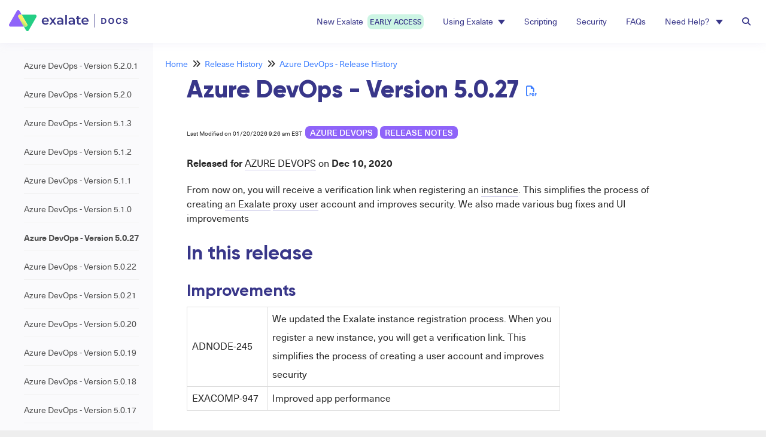

--- FILE ---
content_type: text/html; charset=UTF-8
request_url: https://docs.exalate.com/docs/azure-devopsversion-5027
body_size: 61633
content:
<!DOCTYPE html>

<html >
	<head>
		<meta http-equiv="X-UA-Compatible" content="IE=edge" />
		<title>Azure DevOps&nbsp;-&nbsp;Version 5.0.27 | Exalate Documentation</title>
		<meta charset="UTF-8" />
		<meta name="viewport" content="width=device-width, initial-scale=1.0">
		
    <link rel="icon" href="https://dyzz9obi78pm5.cloudfront.net/app/image/id/665878eb82a1340e081bb686/n/exalate-mark-space-1.png">
		<link rel="stylesheet" href="https://d3s179bfexmwfe.cloudfront.net/min/css/koFontawesome-3c612f865d.css" type="text/css">
            <link rel="stylesheet" href="https://d3s179bfexmwfe.cloudfront.net/min/css/ko-9a938c79b7.css" type="text/css">
		<link href="https://d1whm9yla4elqy.cloudfront.net/lato/lato.css" rel="stylesheet" type="text/css">
		<style type="text/css">.documentation-body{background-color:#fafafc}.hg-classic-theme .documentation-categories{background-color:#fafafc}.hg-site .hg-header{background-color:#ffffff}.hg-widget-page .pager{background-color:#ffffff}.hg-site > .navbar{color:#383689}.navbar-default .navbar-nav > li > a.hg-header-link{color:#383689}.toc-toggle{color:#383689}.navbar-default .navbar-toggle:before{color:#383689}.cat-icon{color:#7c4dff}.home-icon{color:#7c4dff}.alt-icon{color:#7c4dff}.form-group.focus .form-control{color:#7c4dff}.form-group.focus .select2-search input[type=text]{color:#7c4dff}.hg-site:not(.hg-modern-theme) .documentation-categories li a{color:#212121}.documentation-article h1, .cke_editable h1{color:#212121}.documentation-article h2, .cke_editable h2{color:#212121}.documentation-article h3, .cke_editable h3{color:#212121}.documentation-article h4, .cke_editable h4{color:#212121}.documentation-article h5, .cke_editable h5{color:#212121}.documentation-article h6, .cke_editable h6{color:#212121}.documentation-article h7, .cke_editable h7{color:#212121}.navbar-default{border-bottom-color:#8d8d8e}.documentation-outter-list > .article-container{border-bottom-color:#8d8d8e}.level-0{border-bottom-color:#8d8d8e}.article-container:hover{background-color:rgb(216,216,216) }.category-link-container:hover{background-color:rgb(216,216,216) }.documentation-categories li a:hover{background-color:rgb(216,216,216) }.category-link-container.active{background-color:rgb(216,216,216) }.documentation-categories li.active{background-color:rgb(216,216,216) }.form-control:focus{border-color:#7c4dff }.select2-search input[type=text]:focus{border-color:#7c4dff }.btn-danger{background-color:#7c4dff }.hg-ratings .hg-helpful{color:#7c4dff }.hg-search-bar input:focus + .input-group-btn .btn{border-color:#7c4dff }.hg-minimalist-theme a:not(.btn):hover, .hg-minimalist-theme a:not(.btn):hover, .hg-minimalist-theme a:not(.btn):focus{color:#7c4dff }.faq-cat-container:hover a{color:#7c4dff }.ko-article-actions a{color:#7c4dff }.faq-cat-panel:hover{border-color:#7c4dff }.btn-success{color:#383689 }.btn-primary{color:#383689 }.btn-danger{color:#383689 }.btn-success:hover{color:#383689 }.btn-primary:hover{color:#383689 }.btn-danger:hover{color:#383689 }.navbar-default .navbar-toggle:hover:before, .navbar-default .navbar-toggle:focus:before{color:#383689 }.btn-success{background-color:rgb(124,77,255) }.btn-primary{background-color:rgb(124,77,255) }.hg-ratings .hg-unhelpful{color:rgb(124,77,255) }.hg-minimalist-theme a:not(.btn){color:rgb(84,37,215) }.btn-primary:hover{background-color:rgb(144,97,255) }.btn-primary:focus{background-color:rgb(144,97,255) }.btn-primary:active{background-color:rgb(144,97,255) }.btn-success:hover{background-color:rgb(144,97,255) }.btn-success:focus{background-color:rgb(144,97,255) }.btn-success:active{background-color:rgb(144,97,255) }.hg-ratings .hg-unhelpful:hover{color:rgb(144,97,255) }.ko-article-actions a:hover{color:rgb(144,97,255) }.pager li>a:hover, .pager li>span:hover, .pager li>a:focus, .pager li>span:focus{background-color:rgb(144,97,255) }.btn-danger:hover{background-color:rgb(144,97,255) }.btn-danger:focus{background-color:rgb(144,97,255) }.btn-danger:active{background-color:rgb(144,97,255) }.hg-ratings .hg-helpful:hover{color:rgb(144,97,255) }.documentation-article h1, .cke_editable h1{font-family:Lato;font-size:36px;font-weight:400;}.documentation-article h2, .cke_editable h2{font-family:Lato;font-size:30px;font-weight:400;}.documentation-article h3, .cke_editable h3{font-family:Lato;font-size:24px;font-weight:400;}.documentation-article h4, .cke_editable h4{font-family:Lato;font-size:18px;font-weight:400;}.documentation-article h5, .cke_editable h5{font-family:Lato;font-size:12px;font-weight:400;}.documentation-article h6, .cke_editable h6{font-family:Lato;font-size:12px;font-weight:400;}.documentation-article h7, .cke_editable h7{font-family:Lato;font-size:12px;font-weight:400;}.hg-article-body, .hg-article-body p, .cke_editable, .cke_editable p{font-family:Lato;font-size:16px;font-weight:400;}.hg-site .hg-project-name, body{font-family:Lato;}@font-face {
    font-family: 'Neue Haas Unica';
    src: url('/app/image/id/63347ef64680987969264d9b/n/neuehaasunica-regular.woff2') format('woff2');
    font-weight: normal;
    font-style: normal;
}

@font-face {
    font-family: 'Neue Haas Unica';
    src: url('/app/image/id/6334778f51ecfe797b124463/n/neuehaasunica-medium.woff2') format('woff2');
    font-weight: 500;
    font-style: normal;
}

@font-face {
    font-family: 'Neue Haas Unica';
    src: url('/app/image/id/6334778e70faa63a0b474b55/n/neuehaasunica-bold.woff2') format('woff2');
    font-weight: bold;
    font-style: normal;
}

@font-face {
    font-family: 'Neue Haas Unica';
    src: url('/app/image/id/6334778e4966804c886bb5e2/n/neuehaasunica-italic.woff2') format('woff2');
    font-weight: normal;
    font-style: italic;
}

@font-face {
    font-family: 'Gilroy';
    src: url('/app/image/id/636bb52df1b80153a8220698/n/gilroy-semibold.woff2') format('woff2');
    font-weight: 600;
    font-style: normal;
}

@font-face {
    font-family: 'Gilroy';
    src: url('/app/image/id/63347ef7c982ab7fbd22a038/n/gilroy-bold.woff2') format('woff2');
    font-weight: bold;
    font-style: normal;
}

@font-face {
    font-family: 'Gilroy';
    src: url('/app/image/id/63347ef719a1c047192e253f/n/gilroy-extrabold.woff2') format('woff2');
    font-weight: 800;
    font-style: normal;
}
/*COLORS------------*/
:root {
    --green: #24CE84;
	--light-green: #CDF5E4;
    --bright-purple: #8F64F9;
    --dark-purple: #383689;
	--light-purple: #CCCAE9;
    --accent-blue: #4080FF;
	--black: #292929;
	--grey1: #FAFAFC;
	--grey2: #F3F3F3;
	--grey3: #F2F2F2;
	--grey4: #E0E0E0;
	--grey5: #BDBDBD;
	--grey6: #828282;
	--grey7: #4F4F4F;
}

/*TYPOGRAPHY--------*/
html {
	font-size: initial;
}
body .documentation-body {
	font-family: 'Neue Haas Unica';
	color: var(--black);
}
body .documentation-body h1 {
    font-family: 'Gilroy';
    font-weight: 800;
    font-size: 2.488rem;
	color: var(--dark-purple);
	overflow-wrap: break-word;
}
body .documentation-body h2 {
    font-family: 'Gilroy';
    font-weight: bold;
    font-size: 2.074rem;
	color: var(--dark-purple);
}
body .documentation-body h3 {
    font-family: 'Gilroy';
    font-weight: bold;
    font-size: 1.728rem;
	color: var(--dark-purple);
}
body .documentation-body h4 {
    font-family: 'Gilroy';
    font-weight: bold;
    font-size: 1.44rem;
	color: var(--dark-purple);
}
body .documentation-body h5 {
    font-family: 'Gilroy';
    font-weight: bold;
    font-size: 1.2rem;
	color: var(--dark-purple);
}
body .documentation-body p {
    font-family: 'Neue Haas Unica';
    font-weight: normal;
    font-size: 1rem;
	color: var(--black); 
}
body .documentation-body a {
    font-family: 'Neue Haas Unica';
    font-weight: inherit;
    font-size: inherit;
	color: var(--accent-blue);
}
body .documentation-body a:hover {
    text-decoration: underline;
}
body .documentation-body caption {
    font-family: 'Neue Haas Unica';
    font-weight: normal;
    font-size: 0.8rem;
	color: var(--black);
}
.overline-title {
	font-family: 'Neue Haas Unica';
    font-size: 0.8rem;
    font-weight: bold;
    line-height: 18px;
	letter-spacing: 2px;
	text-transform: uppercase;
	color: var(--green);
}
button {
	font-family: 'Neue Haas Unica';
    font-weight: 500;
    font-size: 1rem;
	text-transform: uppercase;
}

/*BUTTONS--------*/
button {
	display: flex;
	align-items: center;
	border: 0;
	padding: 12px 24px;
	gap: 8px;
	height: 45px;
	background: var(--bright-purple);
	color: #FFFFFF;
	border-radius: 28px;
}
button.text-button {
	color: var(--bright-purple);
	background: #FFFFFF;
}

/*GLOSSARY--------*/
.ko-glossary-term {
    border-bottom: 1px solid var(--light-purple);
}

/* Top navbar style */
.aida-nav a span {
  visibility: hidden;
  display: none;
}

.new-campain {
  background-color: var(--light-green);
  border-radius: 8px;
  padding: 4px;
  margin-left: 4px;
  text-transform: uppercase;
  font-size: 12px;
  font-weight: 500;
}

/* Styles for formatting sub-ordered-list-items with 1.1., 1.1.1., etc.)*/
	
/* First, set all numbered lists to use counter-reset */
.hg-article-body ol {
      counter-reset: item;
}

/* Display all list items in a numbered list in block display */
.hg-article-body ol>li {
      display: block;
}

/* Use a counter that checks the number of items and adds a "." between them and ends with ". " */
.hg-article-body ol>li:before { 
      content: counters(item, ".") ". "; 
      counter-increment: item;
}
.aida-nav a span img {
  height: 8px;
}
h1.hg-project-name {
  display: none;
}
nav.navbar {
  border: 0;
  box-shadow: 0px 0px 15px rgba(204, 202, 233, 0.24);
}
a.navbar-brand {
  margin: 0;
}
ul.nav.navbar-nav.navbar-right{
  margin: 0;
}
.navbar-default .navbar-nav > li > a.hg-header-link {
  color: var(--dark-purple);
  font-family: 'Neue Haas Unica';
  font-style: normal;
  font-weight: normal;
  font-size: 14px;
  padding: 24px 16px;
}


nav.hg-header.navbar li:hover > a, nav.hg-header.navbar li.active > a {
  border-bottom: solid 4px var(--green);
  padding-bottom: 20px;
}

.navbar-nav > li.active > a {
  border-bottom: solid 4px var(--green);
  padding-bottom: 20px;
}

/* Specific Hover Effect for Navbar Items */
.navbar-nav > li > a {
  border-bottom: none;
  color: var(--dark-purple) !important;
}

/* Keep the border-bottom green on hover for top-level item */
.navbar-nav > li:hover > a,
.navbar-nav > li.active > a {
  border-bottom: solid 4px var(--green);
  padding-bottom: 20px;
}

.dropdown-toggle .caret {
  border-top-color: var(--dark-purple) !important;
}

/* When hovering over the link, keep the caret color unchanged */
.navbar-nav > li > a:hover .caret,
.navbar-nav > li.active > a .caret,
.navbar-nav > li > a:focus .caret {
  border-top-color: var(--dark-purple) !important;
}

/* Search bar */
.hg-search-bar .input-group-btn .btn {
    background: #FFFFFF;
  	color: var(--grey6);
  	padding: 10px 16px;
}
.hg-search-bar.ko-large-search button.btn.btn-default.dropdown-toggle {
    border-radius: 26px 0 0 26px;
}
.hg-search-bar.ko-large-search span.input-group-btn button.btn.btn-default{
  	border-radius: 0 26px 26px 0;
  	border-left: 0;
}
.input-group-btn .btn, .form-control, .form-control:focus, .hg-search-bar input:focus + .input-group-btn .btn {
  	border: 1px solid var(--grey5);
}

/* Body */
.row.hg-site-body {
  /*margin-top should equal nav height */
  margin-top: 71px
}

/* Article */
.article-scrollspy-bar {
  display: none;
}

/* Dropdown*/
.dropdown-menu {
  background-color: #FFFFFF; 
  border: 1px solid #DDDDDD;
}

/* Dropdown Menu Item Hover Effect */
.dropdown-menu > li > a {
  color: var(--dark-purple); 
  padding: 12px 16px; 
}

.dropdown-menu > li > a {
  border-bottom: none;
}


/* Remove border-bottom from dropdown menu items on hover */
.dropdown-menu > li > a:hover {
  border-bottom: none !important;
  background-color: #E4FAF1;
  color: var(--dark-purple) !important;
}

/* Set background color for active dropdown items */
.dropdown-menu > li.active > a,
.dropdown-menu > li > a:focus,
.dropdown-menu > li > a:active {
  background-color: var(--light-green) !important; 
  border-bottom: var(--light-green) !important;
  color: var(--dark-purple) !important;
}

</style>
		<script type="text/javascript" charset="utf-8" src="https://d3s179bfexmwfe.cloudfront.net/min/js/kbJquery3-1c0e9d176a.js"></script>
		
		<link rel="canonical" href="https://docs.exalate.com/docs/azure-devopsversion-5027" /><meta name="google-site-verification" content="7fFWWyyJ1lE1ui1brDh6DH4HocMYaTCghXdMFu82YY4" />
<!-- Google Tag Manager -->
<script>(function(w,d,s,l,i){w[l]=w[l]||[];w[l].push({'gtm.start':
new Date().getTime(),event:'gtm.js'});var f=d.getElementsByTagName(s)[0],
j=d.createElement(s),dl=l!='dataLayer'?'&l='+l:'';j.async=true;j.src=
'https://www.googletagmanager.com/gtm.js?id='+i+dl;f.parentNode.insertBefore(j,f);
})(window,document,'script','dataLayer','GTM-KC6HTG2');</script>
<!-- End Google Tag Manager -->
<link rel="stylesheet"
      href="https://dyzz9obi78pm5.cloudfront.net/app/image/id/6375163d702cfb0a7a51515b/n/monokai-sublimemin.css">
<script src="https://dyzz9obi78pm5.cloudfront.net/app/image/id/6375163d6295324c460a11a2/n/highlightmin.js"></script>
<link href="/app/image/id/6380c234d664994ff3606021/n/favicon.ico" rel="shortcut icon" type="image/x-icon" />
		
        <script data-cookieconsent='statistics'>
          var _paq = window._paq = window._paq || [];
          
          
					_paq.push(['setCustomDimension', customDimensionId = '1', customDimensionValue = 'Reader (no login)'])
          _paq.push(['trackPageView']);
          _paq.push(['enableLinkTracking']);
          (function() {
          var u='//reporting-production.knowledgeowl.com/';
          _paq.push(['setTrackerUrl', u+'js/tracker.php']);
          _paq.push(['setSiteId', '162']);
          var d=document, g=d.createElement('script'), s=d.getElementsByTagName('script')[0];
          g.async=true; g.src=u+'js/tracker.php'; s.parentNode.insertBefore(g,s);
          })();
        </script>
        
	</head>
	<body class='hg-site hg-classic-theme  hg-article-page hg-basic-child-article hg-2column-layout '>
		
		
		
		<nav class="hg-header navbar navbar-default navbar-fixed-top" role="navigation">
	<div class="ko-nav-wrapper">
		<div class="navbar-header">
	<a class="navbar-brand" href="/docs" title="Exalate Documentation"><img class="documentation-logo-image" alt="Knowledge Base Logo" src="//dyzz9obi78pm5.cloudfront.net/app/image/id/633463560f2cb26e4a0ead0c/n/exalate-docs-logo.svg" /></a>
</div>
<h1 class="hg-project-name">Exalate Documentation</h1>
<div class="navbar-collapse collapse">
	<ul class="nav navbar-nav navbar-right">

				<li>
					<a class="hg-header-link" href="/docs/syncroom" title="AI Assist">
      			New Exalate
            <span class="new-campain">Early Access</span>
      		</a>
				</li> 

        <li class="dropdown">
          <a href="#" class="dropdown-toggle hg-header-link" data-toggle="dropdown" role="button" aria-expanded="false">
         Using Exalate<span class="caret"></span>
          </a>
        <ul class="dropdown-menu dropdown-menu-left" role="menu">
            <li><a href="/docs/getting-started" title="Getting started">New to Exalate? Start here ⭐️</a></li>
            <li><a href="/docs/exalate-101" title="Exalate 101">Exalate 101</a></li>
	          <li><a href="/docs/installation-guides">Installation Guides</a></li>

						<li><a href="https://exalate.com/academy" target="_blank" title="Exalate Academy">Academy</a></li>
            <li><a href="/docs/use-cases" title="Exalate Use Cases">Use Cases</a></li>
          	<li><a href="/docs/early-access-integrations" title="Early-Access Integrations">Early-Access Integrations</a></li>
        </ul>
    </li>
    
    <!-- -->
    <!--
      	<li class="aida-nav"><a class="hg-header-link" href="/docs/aida" title="Aida">
      	Aida <span><img src="/app/image/id/6596b8ce0b7222729a5c67f3/n/campain-star-icon.svg" class="excl-fancybox">NEW</span>
      </a></li>
      	<li><a class="hg-header-link" href="/docs/getting-started" title="Getting started">Getting started</a></li>
      	<li><a class="hg-header-link" href="/docs/basics" title="Exalate Basics">Basics</a></li> -->
		<li><a class="hg-header-link" href="/docs/scripts" title="Exalate Scripting">Scripting</a></li>
    <!--
		<li><a class="hg-header-link" href="/docs/use-cases" title="Exalate Use Cases">Use Cases</a></li>
		<li><a class="hg-header-link" href="/docs/troubleshooting" title="Exalate Troubleshooting">Troubleshooting</a></li>
		-->
		<li><a class="hg-header-link" href="/docs/security" title="Exalate Security">Security</a></li>
      	<li><a class="hg-header-link" href="/docs/faqs" title="Exalate FAQ">FAQs</a></li>
      	<!-- <li><a class="hg-header-link" href="/docs/support" title="Exalate Support">Support</a></li>
      	<li><a class="hg-header-link" href="https://exalate.com/academy" target="_blank" title="Exalate Academy">Academy <i class="fa fa-external-link" aria-hidden="true"></i></a></li>
				-->
    
        <li class="dropdown">
          <a href="#" class="dropdown-toggle hg-header-link" data-toggle="dropdown" role="button" aria-expanded="false">
         Need Help? <span class="caret"></span> 
          </a>
          <ul class="dropdown-menu dropdown-menu-left" role="menu">
              <li><a href="/docs/aida" title="Aida">Aida (Your AI Sidekick)</a></li>
              <li><a href="/docs/troubleshooting" title="Exalate Troubleshooting">Troubleshooting</a></li>
              <li><a href="/docs/support" title="Exalate Support">Support</a></li>
          </ul>
    		</li>

      	<li id="search-modal-toggle"><a class="hg-header-link"><i class="fa fa-search"></i></a></li>
      	<div id="search-modal" class="search-modal">
      		<div class="search-modal-content">
          		<form action="/docs/search" method="GET" class="hg-search-bar ko-large-search">
	<div class="input-group">
							<div class="input-group-btn category-dropdown with-sub">
						<button type="button" class="btn btn-default dropdown-toggle" data-toggle="dropdown" title="Refine search" name='Refine' aria-label="Refine search" aria-expanded="false">Refine <span class="caret"></span></button>
						<ul class="dropdown-menu" role="menu">
															<li>
									<div class='checkbox'>
										<label><input type='checkbox' name="c[]" value='633d84461cf37a1a747a35f9'>Exalate 101</label>
									</div>
																			<span class="sub-trigger fa fa-fw fa-chevron-right"></span>
										<ul class="dropdown-menu sub-menu ">
																							<li>
													<div class='checkbox'>
														<label><input type='checkbox' name='c[]' value='633d84461cf37a1a747a35f9:637226c0680d7425c968460b'>What is Exalate?</label>
													</div>
												</li>
																							<li>
													<div class='checkbox'>
														<label><input type='checkbox' name='c[]' value='633d84461cf37a1a747a35f9:637baadede6fee25a42cc7ec'>Exalate Users</label>
													</div>
												</li>
																							<li>
													<div class='checkbox'>
														<label><input type='checkbox' name='c[]' value='633d84461cf37a1a747a35f9:636354458e616a5ed97256aa'>Installation Guides</label>
													</div>
												</li>
																							<li>
													<div class='checkbox'>
														<label><input type='checkbox' name='c[]' value='633d84461cf37a1a747a35f9:63727821cdb46557445fef02'>Setting up a Connection</label>
													</div>
												</li>
																							<li>
													<div class='checkbox'>
														<label><input type='checkbox' name='c[]' value='633d84461cf37a1a747a35f9:63916456aa64a04957233b53'>Configuring a Connection</label>
													</div>
												</li>
																							<li>
													<div class='checkbox'>
														<label><input type='checkbox' name='c[]' value='633d84461cf37a1a747a35f9:63726453faa7ad61f0175062'>Sync Operations</label>
													</div>
												</li>
																							<li>
													<div class='checkbox'>
														<label><input type='checkbox' name='c[]' value='633d84461cf37a1a747a35f9:63726831553b2e73f25a2674'>Bulk Operations</label>
													</div>
												</li>
																							<li>
													<div class='checkbox'>
														<label><input type='checkbox' name='c[]' value='633d84461cf37a1a747a35f9:63884af0fd3aa769f579f5f1'>How to Check the Status of your Synchronization</label>
													</div>
												</li>
																							<li>
													<div class='checkbox'>
														<label><input type='checkbox' name='c[]' value='633d84461cf37a1a747a35f9:63884c3ec6172d65bd517f15'>How to Stop Synchronization</label>
													</div>
												</li>
																					</ul>
																	</li>
															<li>
									<div class='checkbox'>
										<label><input type='checkbox' name="c[]" value='633d84bcd1ea625137507f85'>Scripting</label>
									</div>
																			<span class="sub-trigger fa fa-fw fa-chevron-right"></span>
										<ul class="dropdown-menu sub-menu ">
																							<li>
													<div class='checkbox'>
														<label><input type='checkbox' name='c[]' value='633d84bcd1ea625137507f85:6363676bf5e94732351c5cd6'>Configuration Guides</label>
													</div>
												</li>
																							<li>
													<div class='checkbox'>
														<label><input type='checkbox' name='c[]' value='633d84bcd1ea625137507f85:63649d1a483a3f445e074755'>Exalate API Reference Documentation</label>
													</div>
												</li>
																							<li>
													<div class='checkbox'>
														<label><input type='checkbox' name='c[]' value='633d84bcd1ea625137507f85:6375bdeaa87fbc387976805d'>Working with External Scripts</label>
													</div>
												</li>
																					</ul>
																	</li>
															<li>
									<div class='checkbox'>
										<label><input type='checkbox' name="c[]" value='635c2dbf0ef8cc12d24d0b4a'>Use Cases</label>
									</div>
																			<span class="sub-trigger fa fa-fw fa-chevron-right"></span>
										<ul class="dropdown-menu sub-menu ">
																							<li>
													<div class='checkbox'>
														<label><input type='checkbox' name='c[]' value='635c2dbf0ef8cc12d24d0b4a:673b44a45821a37516091593'>Business Use Cases</label>
													</div>
												</li>
																							<li>
													<div class='checkbox'>
														<label><input type='checkbox' name='c[]' value='635c2dbf0ef8cc12d24d0b4a:673b421f83953c3f5c04ce82'>Technical Use Cases</label>
													</div>
												</li>
																							<li>
													<div class='checkbox'>
														<label><input type='checkbox' name='c[]' value='635c2dbf0ef8cc12d24d0b4a:677650ee9e1db2f9080711d7'>Popular Integrations ⭐️</label>
													</div>
												</li>
																							<li>
													<div class='checkbox'>
														<label><input type='checkbox' name='c[]' value='635c2dbf0ef8cc12d24d0b4a:68caac7cc196e0e4be0cf602'>Early-Access Integrations</label>
													</div>
												</li>
																					</ul>
																	</li>
															<li>
									<div class='checkbox'>
										<label><input type='checkbox' name="c[]" value='635c2dafe642f562a718eb7d'>Security</label>
									</div>
																			<span class="sub-trigger fa fa-fw fa-chevron-right"></span>
										<ul class="dropdown-menu sub-menu ">
																							<li>
													<div class='checkbox'>
														<label><input type='checkbox' name='c[]' value='635c2dafe642f562a718eb7d:65674d4e9b983a35a8454d39'>Security Vulnerabilities</label>
													</div>
												</li>
																					</ul>
																	</li>
															<li>
									<div class='checkbox'>
										<label><input type='checkbox' name="c[]" value='635127bc756da47c6b678f7e'>Troubleshooting</label>
									</div>
																			<span class="sub-trigger fa fa-fw fa-chevron-right"></span>
										<ul class="dropdown-menu sub-menu ">
																							<li>
													<div class='checkbox'>
														<label><input type='checkbox' name='c[]' value='635127bc756da47c6b678f7e:635fc42f6a846252072f7e25'>Troubleshooting in Jira Cloud</label>
													</div>
												</li>
																							<li>
													<div class='checkbox'>
														<label><input type='checkbox' name='c[]' value='635127bc756da47c6b678f7e:635fc43e9164396d721b7232'>Troubleshooting in Azure DevOps</label>
													</div>
												</li>
																							<li>
													<div class='checkbox'>
														<label><input type='checkbox' name='c[]' value='635127bc756da47c6b678f7e:6360faf6f28200063d5e345b'>Troubleshooting in Jira on-premise</label>
													</div>
												</li>
																							<li>
													<div class='checkbox'>
														<label><input type='checkbox' name='c[]' value='635127bc756da47c6b678f7e:636271e8abe6d415781ed6e3'>Troubleshooting in GitHub</label>
													</div>
												</li>
																							<li>
													<div class='checkbox'>
														<label><input type='checkbox' name='c[]' value='635127bc756da47c6b678f7e:6362789ec50b3e7c121a51c1'>Troubleshooting in ServiceNow</label>
													</div>
												</li>
																							<li>
													<div class='checkbox'>
														<label><input type='checkbox' name='c[]' value='635127bc756da47c6b678f7e:63627e00da70064eca24f09a'>Troubleshooting in Zendesk</label>
													</div>
												</li>
																							<li>
													<div class='checkbox'>
														<label><input type='checkbox' name='c[]' value='635127bc756da47c6b678f7e:63627f84c820373f1f5c90dd'>Troubleshooting in Salesforce</label>
													</div>
												</li>
																							<li>
													<div class='checkbox'>
														<label><input type='checkbox' name='c[]' value='635127bc756da47c6b678f7e:63627753d240563fc2000ad4'>Troubleshooting in HP ALM/QC</label>
													</div>
												</li>
																							<li>
													<div class='checkbox'>
														<label><input type='checkbox' name='c[]' value='635127bc756da47c6b678f7e:636280d61612cc2ba73d533b'>Dealing with Specific Errors</label>
													</div>
												</li>
																					</ul>
																	</li>
															<li>
									<div class='checkbox'>
										<label><input type='checkbox' name="c[]" value='6358c89716bb0e31f610b6a0'>FAQs</label>
									</div>
																			<span class="sub-trigger fa fa-fw fa-chevron-right"></span>
										<ul class="dropdown-menu sub-menu ">
																							<li>
													<div class='checkbox'>
														<label><input type='checkbox' name='c[]' value='6358c89716bb0e31f610b6a0:66263a6445f4366b8c6a09d8'>Exalate FAQs</label>
													</div>
												</li>
																							<li>
													<div class='checkbox'>
														<label><input type='checkbox' name='c[]' value='6358c89716bb0e31f610b6a0:662639cd9eeb2b0f6b27f921'>Sync FAQs</label>
													</div>
												</li>
																							<li>
													<div class='checkbox'>
														<label><input type='checkbox' name='c[]' value='6358c89716bb0e31f610b6a0:636358dbfe819e4ccf106712'>Security FAQs</label>
													</div>
												</li>
																							<li>
													<div class='checkbox'>
														<label><input type='checkbox' name='c[]' value='6358c89716bb0e31f610b6a0:66263a88a3c2f90138747520'>Issue FAQs</label>
													</div>
												</li>
																							<li>
													<div class='checkbox'>
														<label><input type='checkbox' name='c[]' value='6358c89716bb0e31f610b6a0:66263ac6e151285d237476c1'>Configuration FAQs</label>
													</div>
												</li>
																							<li>
													<div class='checkbox'>
														<label><input type='checkbox' name='c[]' value='6358c89716bb0e31f610b6a0:66263aa1f8abcc622057b494'>Email FAQs</label>
													</div>
												</li>
																							<li>
													<div class='checkbox'>
														<label><input type='checkbox' name='c[]' value='6358c89716bb0e31f610b6a0:638f02be979fbd00cc168ddc'>Pricing and Licensing FAQs</label>
													</div>
												</li>
																					</ul>
																	</li>
															<li>
									<div class='checkbox'>
										<label><input type='checkbox' name="c[]" value='63649cb4a285e73c5f00b00f'>Support</label>
									</div>
																			<span class="sub-trigger fa fa-fw fa-chevron-right"></span>
										<ul class="dropdown-menu sub-menu ">
																							<li>
													<div class='checkbox'>
														<label><input type='checkbox' name='c[]' value='63649cb4a285e73c5f00b00f:682d8d8e8e903c375f06794c'>Exalate Enterprise Plan</label>
													</div>
												</li>
																					</ul>
																	</li>
															<li>
									<div class='checkbox'>
										<label><input type='checkbox' name="c[]" value='635c2da5e4898521456b5dcb'>Pricing and Licensing</label>
									</div>
																			<span class="sub-trigger fa fa-fw fa-chevron-right"></span>
										<ul class="dropdown-menu sub-menu ">
																							<li>
													<div class='checkbox'>
														<label><input type='checkbox' name='c[]' value='635c2da5e4898521456b5dcb:6363492316ce862b886a45ba'>Pricing &amp; Licensing FAQs</label>
													</div>
												</li>
																					</ul>
																	</li>
															<li>
									<div class='checkbox'>
										<label><input type='checkbox' name="c[]" value='636389451fe5f80ef5029f99'>Release History</label>
									</div>
																			<span class="sub-trigger fa fa-fw fa-chevron-right"></span>
										<ul class="dropdown-menu sub-menu columns">
																							<li>
													<div class='checkbox'>
														<label><input type='checkbox' name='c[]' value='636389451fe5f80ef5029f99:63639aaab13f5b7d64373ca6'>Jira Cloud - Release History</label>
													</div>
												</li>
																							<li>
													<div class='checkbox'>
														<label><input type='checkbox' name='c[]' value='636389451fe5f80ef5029f99:63639ab0e6bbc060eb3e7dfe'>Jira On-Premise - Release History</label>
													</div>
												</li>
																							<li>
													<div class='checkbox'>
														<label><input type='checkbox' name='c[]' value='636389451fe5f80ef5029f99:63638ab8992c411ae167c7b2'>Azure DevOps - Release History</label>
													</div>
												</li>
																							<li>
													<div class='checkbox'>
														<label><input type='checkbox' name='c[]' value='636389451fe5f80ef5029f99:63639ab50105c42ba470943b'>ServiceNow - Release History</label>
													</div>
												</li>
																							<li>
													<div class='checkbox'>
														<label><input type='checkbox' name='c[]' value='636389451fe5f80ef5029f99:63639ac45d96e43a2339608a'>Zendesk - Release History</label>
													</div>
												</li>
																							<li>
													<div class='checkbox'>
														<label><input type='checkbox' name='c[]' value='636389451fe5f80ef5029f99:63639a9b91e64160ac11bcf6'>GitHub - Release History</label>
													</div>
												</li>
																							<li>
													<div class='checkbox'>
														<label><input type='checkbox' name='c[]' value='636389451fe5f80ef5029f99:63639aa304e0833f035f19c3'>Salesforce - Release History</label>
													</div>
												</li>
																							<li>
													<div class='checkbox'>
														<label><input type='checkbox' name='c[]' value='636389451fe5f80ef5029f99:63639acbdb8e4b66cf20b0ad'>HP QC/ALM - Release History</label>
													</div>
												</li>
																							<li>
													<div class='checkbox'>
														<label><input type='checkbox' name='c[]' value='636389451fe5f80ef5029f99:68495ec19cecb72c3e00378a'>Freshdesk - Release History</label>
													</div>
												</li>
																							<li>
													<div class='checkbox'>
														<label><input type='checkbox' name='c[]' value='636389451fe5f80ef5029f99:684969df12e5355d280f9c90'>Freshservice - Release History</label>
													</div>
												</li>
																							<li>
													<div class='checkbox'>
														<label><input type='checkbox' name='c[]' value='636389451fe5f80ef5029f99:688a1d701cad33178605a003'>Dashboard</label>
													</div>
												</li>
																					</ul>
																	</li>
															<li>
									<div class='checkbox'>
										<label><input type='checkbox' name="c[]" value='66cd80f18a632a5bde0a0551'>Exalate AI Assist</label>
									</div>
																	</li>
															<li>
									<div class='checkbox'>
										<label><input type='checkbox' name="c[]" value='67cec081e70f73d32b0dec87'>New Exalate</label>
									</div>
																			<span class="sub-trigger fa fa-fw fa-chevron-right"></span>
										<ul class="dropdown-menu sub-menu ">
																							<li>
													<div class='checkbox'>
														<label><input type='checkbox' name='c[]' value='67cec081e70f73d32b0dec87:67ced035c449816ad504f9f4'>Overview</label>
													</div>
												</li>
																							<li>
													<div class='checkbox'>
														<label><input type='checkbox' name='c[]' value='67cec081e70f73d32b0dec87:67cf0a8e39f532e7ff042f43'>Getting Started</label>
													</div>
												</li>
																							<li>
													<div class='checkbox'>
														<label><input type='checkbox' name='c[]' value='67cec081e70f73d32b0dec87:67cf0c24481d3f1521092083'>Troubleshooting and FAQ</label>
													</div>
												</li>
																							<li>
													<div class='checkbox'>
														<label><input type='checkbox' name='c[]' value='67cec081e70f73d32b0dec87:67cf0c331d51c35c9503ec11'>Release Notes</label>
													</div>
												</li>
																					</ul>
																	</li>
													</ul>
					</div>
						<input type="search" role="search" class="form-control" aria-label="Search for articles" placeholder='Search for articles...' name="phrase" />
		<span class="input-group-btn"><button class="btn btn-default" name="Search" title="Search" aria-label="Search"type="submit"><i class="fa fa-search"></i></button></span>
	</div>
</form>
      		</div>
		</div>
      	<style>
#search-modal-toggle {
  cursor: pointer;
}
.search-modal-content .hg-search-bar {
  margin: 24px 32px;
}
.search-modal-content .hg-search-bar > .input-group {
  max-width: unset;
}

/* Modal */
.search-modal {
  display: none;
  position: fixed;
  z-index: 20;
  left: 0;
  top: 0;
  width: 100vw;
  height: 100vh;
  overflow: auto;
  background-color: rgb(0,0,0);
  background-color: rgba(0,0,0,0.4);
  -webkit-animation-name: fadeIn;
  -webkit-animation-duration: 0.4s;
  animation-name: fadeIn;
  animation-duration: 0.4s
}
.search-modal-content {
  position: fixed;
  right: 0;
  background-color: #FFFFFF;
  height: 100vh;
  width: 40%;
  -webkit-animation-name: slideIn;
  -webkit-animation-duration: 0.4s;
  animation-name: slideIn;
  animation-duration: 0.4s
}
/* Animation */
@-webkit-keyframes slideIn {
  from {right: -300px; opacity: 0} 
  to {right: 0; opacity: 1}
}
@keyframes slideIn {
  from {right: -300px; opacity: 0}
  to {right: 0; opacity: 1}
}
@-webkit-keyframes fadeIn {
  from {opacity: 0} 
  to {opacity: 1}
}
@keyframes fadeIn {
  from {opacity: 0} 
  to {opacity: 1}
}
</style>
<script>
  const modal = document.getElementById("search-modal");
  const searchBtn = document.getElementById("search-modal-toggle")

  searchBtn.onclick = function() {
    modal.style.display = "block";
    $('#search-modal input[type="text"]').focus()
  }
  window.onclick = function(event) {
    if (event.target == modal) {
      modal.style.display = "none";
    }
  }
</script>
	</ul>
</div>
<!-- show active nav item -->
<script type="text/javascript">
$(window).on('load', function () {
  // Normalize paths
  const normalizePath = (path) => path.replace(/\/$/, ''); // Remove trailing slashes

  // Current path (normalized)
  const currentPath = normalizePath(location.pathname);

  // Remove active class from all items
  $('.dropdown-menu li.active').removeClass('active').removeAttr('aria-current');

  // Find the matching link in the dropdown
  const matchingLink = $('.dropdown-menu a').filter(function () {
    return normalizePath(this.pathname) === currentPath;
  });

  // Add active class to the closest <li>
  matchingLink.closest('li').addClass('active').attr('aria-current', 'page');
});
</script>
	</div>
</nav>
		<div class="documentation-body">
	<div >
		<!-- Google Tag Manager (noscript) -->
<noscript><iframe src="https://www.googletagmanager.com/ns.html?id=GTM-KC6HTG2"
height="0" width="0" style="display:none;visibility:hidden"></iframe></noscript>
<!-- End Google Tag Manager (noscript) -->
<style type="text/css">
  	/* hide native menu */
	ul.list-unstyled.documentation-outter-list {
		display: none;
	}
	i.alt-icon.fa.fa-chevron-right, i.alt-icon.fa.fa-chevron-down {
		display: none;
	}
  	/* Main */
    .hg-2-col.documentation-article.col-md-8.col-lg-9 {
        width: 80%;
        margin-left: 20%;
    }
  	/* Side bar*/
    div#ko-documentation-categories {
        border: 0;
        width: 20%;
        padding: 0 24px;
        min-height: unset;
        height: calc(100% - 71px) !important;
    }
    .sidebar-title {
        font-family: 'Gilroy';
        font-weight: bold;
        font-size: 20px;
        color: var(--grey7);
        padding: 24px 0;
    }
  	.sidebar-title img {
  		height: 40px;
  		width: auto;
	}
    .documentation-categories .documentation-articles {
        padding: 0;
    }
    li.category-container.nav-header.nav-header-sub {
        padding: 0;
    }
    .category-link-container:hover {
        border-radius: 0;
        background-color: var(--grey3);
    }
    .category-link-container.active {
        background-color: transparent;
    }
    .category-link-container.active:hover {
        background-color: var(--grey3);
    }
    i.cat-icon.fa.fa-chevron-right, i.cat-icon.fa.fa-chevron-down {
        float: right;
        font-weight: normal;
        color: #99A7CC;
        padding: 20px 0 16px 0;
    }
    a.documentation-category {
        display: block;
        padding: 18px 0 17px 0;
        line-height: initial;
    }
    .documentation-categories ul.documentation-articles > li {
        border-color: var(--grey3);
        border-style: solid;
        border-width: 1px 0 0 0;
        border-radius: 0;
        padding: 14px 0;
    }
    .documentation-categories li a:hover {
        background-color: var(--grey3);
    }
    li.article-container:hover {
        background-color: var(--grey3);
    }
    .documentation-categories li.active {
        background-color: transparent;
    }
    .documentation-categories li.active > a {
        font-weight: bold;
    }
    .documentation-categories li.active:hover {
        background-color: var(--grey3);
    }
    .documentation-categories ul.documentation-articles > li a {
        color: var(--grey7) !important;
        font-size: 14px;
    }
    ul.documentation-articles > li.category-container > ul.documentation-articles {
        padding-left: 16px;
    }
    i.cat-icon.fa.fa-chevron-down ~ a.documentation-category {
        font-weight: bold;
    }
</style>
<style type="text/css">
	.full-width-article {
		width: 100% !important;
   		margin: 0 !important;
    	padding: 24px 48px !important;
	}
	.glossary-terms-wrapper .glossary-term p.glossary-term-alt-title {
      	font-weight: bold;
    }
/*  search results style  */
	ol.hg-article-search h4.hg-list-title {
		font-weight: unset;
		font-size: unset;
	}
	ol.hg-article-search li {
		font-family: 'Neue Haas Unica';
	}
</style>
<script type="text/javascript">
$(document).ready(function() {
	if ($('.documentation-article h1.search-header').length === 1 || $('.glossary-terms-wrapper').length === 1) {
		$('#ko-documentation-categories').attr('style', 'display: none !important')
		$('.hg-2-col.documentation-article.col-md-8.col-lg-9').addClass('full-width-article')
	}
})
</script>
<div class="row hg-site-body">
	<div id="ko-documentation-categories" class="documentation-categories sidebar-nav nav-collapse col-md-4 col-lg-3">
	<ul class="list-unstyled top-outter-list">
		<li class="category-container search-header nav-header nav-header-sub level-0 hide">
			<form action="/docs/search" method="GET" class="hg-search-bar">
	<div class="input-group">
							<div class="input-group-btn category-dropdown with-sub">
						<button type="button" class="btn btn-default dropdown-toggle" data-toggle="dropdown" title="Refine search" name='Refine' aria-label="Refine search" aria-expanded="false">Refine <span class="caret"></span></button>
						<ul class="dropdown-menu" role="menu">
															<li>
									<div class='checkbox'>
										<label><input type='checkbox' name="c[]" value='633d84461cf37a1a747a35f9'>Exalate 101</label>
									</div>
																			<span class="sub-trigger fa fa-fw fa-chevron-right"></span>
										<ul class="dropdown-menu sub-menu ">
																							<li>
													<div class='checkbox'>
														<label><input type='checkbox' name='c[]' value='633d84461cf37a1a747a35f9:637226c0680d7425c968460b'>What is Exalate?</label>
													</div>
												</li>
																							<li>
													<div class='checkbox'>
														<label><input type='checkbox' name='c[]' value='633d84461cf37a1a747a35f9:637baadede6fee25a42cc7ec'>Exalate Users</label>
													</div>
												</li>
																							<li>
													<div class='checkbox'>
														<label><input type='checkbox' name='c[]' value='633d84461cf37a1a747a35f9:636354458e616a5ed97256aa'>Installation Guides</label>
													</div>
												</li>
																							<li>
													<div class='checkbox'>
														<label><input type='checkbox' name='c[]' value='633d84461cf37a1a747a35f9:63727821cdb46557445fef02'>Setting up a Connection</label>
													</div>
												</li>
																							<li>
													<div class='checkbox'>
														<label><input type='checkbox' name='c[]' value='633d84461cf37a1a747a35f9:63916456aa64a04957233b53'>Configuring a Connection</label>
													</div>
												</li>
																							<li>
													<div class='checkbox'>
														<label><input type='checkbox' name='c[]' value='633d84461cf37a1a747a35f9:63726453faa7ad61f0175062'>Sync Operations</label>
													</div>
												</li>
																							<li>
													<div class='checkbox'>
														<label><input type='checkbox' name='c[]' value='633d84461cf37a1a747a35f9:63726831553b2e73f25a2674'>Bulk Operations</label>
													</div>
												</li>
																							<li>
													<div class='checkbox'>
														<label><input type='checkbox' name='c[]' value='633d84461cf37a1a747a35f9:63884af0fd3aa769f579f5f1'>How to Check the Status of your Synchronization</label>
													</div>
												</li>
																							<li>
													<div class='checkbox'>
														<label><input type='checkbox' name='c[]' value='633d84461cf37a1a747a35f9:63884c3ec6172d65bd517f15'>How to Stop Synchronization</label>
													</div>
												</li>
																					</ul>
																	</li>
															<li>
									<div class='checkbox'>
										<label><input type='checkbox' name="c[]" value='633d84bcd1ea625137507f85'>Scripting</label>
									</div>
																			<span class="sub-trigger fa fa-fw fa-chevron-right"></span>
										<ul class="dropdown-menu sub-menu ">
																							<li>
													<div class='checkbox'>
														<label><input type='checkbox' name='c[]' value='633d84bcd1ea625137507f85:6363676bf5e94732351c5cd6'>Configuration Guides</label>
													</div>
												</li>
																							<li>
													<div class='checkbox'>
														<label><input type='checkbox' name='c[]' value='633d84bcd1ea625137507f85:63649d1a483a3f445e074755'>Exalate API Reference Documentation</label>
													</div>
												</li>
																							<li>
													<div class='checkbox'>
														<label><input type='checkbox' name='c[]' value='633d84bcd1ea625137507f85:6375bdeaa87fbc387976805d'>Working with External Scripts</label>
													</div>
												</li>
																					</ul>
																	</li>
															<li>
									<div class='checkbox'>
										<label><input type='checkbox' name="c[]" value='635c2dbf0ef8cc12d24d0b4a'>Use Cases</label>
									</div>
																			<span class="sub-trigger fa fa-fw fa-chevron-right"></span>
										<ul class="dropdown-menu sub-menu ">
																							<li>
													<div class='checkbox'>
														<label><input type='checkbox' name='c[]' value='635c2dbf0ef8cc12d24d0b4a:673b44a45821a37516091593'>Business Use Cases</label>
													</div>
												</li>
																							<li>
													<div class='checkbox'>
														<label><input type='checkbox' name='c[]' value='635c2dbf0ef8cc12d24d0b4a:673b421f83953c3f5c04ce82'>Technical Use Cases</label>
													</div>
												</li>
																							<li>
													<div class='checkbox'>
														<label><input type='checkbox' name='c[]' value='635c2dbf0ef8cc12d24d0b4a:677650ee9e1db2f9080711d7'>Popular Integrations ⭐️</label>
													</div>
												</li>
																							<li>
													<div class='checkbox'>
														<label><input type='checkbox' name='c[]' value='635c2dbf0ef8cc12d24d0b4a:68caac7cc196e0e4be0cf602'>Early-Access Integrations</label>
													</div>
												</li>
																					</ul>
																	</li>
															<li>
									<div class='checkbox'>
										<label><input type='checkbox' name="c[]" value='635c2dafe642f562a718eb7d'>Security</label>
									</div>
																			<span class="sub-trigger fa fa-fw fa-chevron-right"></span>
										<ul class="dropdown-menu sub-menu ">
																							<li>
													<div class='checkbox'>
														<label><input type='checkbox' name='c[]' value='635c2dafe642f562a718eb7d:65674d4e9b983a35a8454d39'>Security Vulnerabilities</label>
													</div>
												</li>
																					</ul>
																	</li>
															<li>
									<div class='checkbox'>
										<label><input type='checkbox' name="c[]" value='635127bc756da47c6b678f7e'>Troubleshooting</label>
									</div>
																			<span class="sub-trigger fa fa-fw fa-chevron-right"></span>
										<ul class="dropdown-menu sub-menu ">
																							<li>
													<div class='checkbox'>
														<label><input type='checkbox' name='c[]' value='635127bc756da47c6b678f7e:635fc42f6a846252072f7e25'>Troubleshooting in Jira Cloud</label>
													</div>
												</li>
																							<li>
													<div class='checkbox'>
														<label><input type='checkbox' name='c[]' value='635127bc756da47c6b678f7e:635fc43e9164396d721b7232'>Troubleshooting in Azure DevOps</label>
													</div>
												</li>
																							<li>
													<div class='checkbox'>
														<label><input type='checkbox' name='c[]' value='635127bc756da47c6b678f7e:6360faf6f28200063d5e345b'>Troubleshooting in Jira on-premise</label>
													</div>
												</li>
																							<li>
													<div class='checkbox'>
														<label><input type='checkbox' name='c[]' value='635127bc756da47c6b678f7e:636271e8abe6d415781ed6e3'>Troubleshooting in GitHub</label>
													</div>
												</li>
																							<li>
													<div class='checkbox'>
														<label><input type='checkbox' name='c[]' value='635127bc756da47c6b678f7e:6362789ec50b3e7c121a51c1'>Troubleshooting in ServiceNow</label>
													</div>
												</li>
																							<li>
													<div class='checkbox'>
														<label><input type='checkbox' name='c[]' value='635127bc756da47c6b678f7e:63627e00da70064eca24f09a'>Troubleshooting in Zendesk</label>
													</div>
												</li>
																							<li>
													<div class='checkbox'>
														<label><input type='checkbox' name='c[]' value='635127bc756da47c6b678f7e:63627f84c820373f1f5c90dd'>Troubleshooting in Salesforce</label>
													</div>
												</li>
																							<li>
													<div class='checkbox'>
														<label><input type='checkbox' name='c[]' value='635127bc756da47c6b678f7e:63627753d240563fc2000ad4'>Troubleshooting in HP ALM/QC</label>
													</div>
												</li>
																							<li>
													<div class='checkbox'>
														<label><input type='checkbox' name='c[]' value='635127bc756da47c6b678f7e:636280d61612cc2ba73d533b'>Dealing with Specific Errors</label>
													</div>
												</li>
																					</ul>
																	</li>
															<li>
									<div class='checkbox'>
										<label><input type='checkbox' name="c[]" value='6358c89716bb0e31f610b6a0'>FAQs</label>
									</div>
																			<span class="sub-trigger fa fa-fw fa-chevron-right"></span>
										<ul class="dropdown-menu sub-menu ">
																							<li>
													<div class='checkbox'>
														<label><input type='checkbox' name='c[]' value='6358c89716bb0e31f610b6a0:66263a6445f4366b8c6a09d8'>Exalate FAQs</label>
													</div>
												</li>
																							<li>
													<div class='checkbox'>
														<label><input type='checkbox' name='c[]' value='6358c89716bb0e31f610b6a0:662639cd9eeb2b0f6b27f921'>Sync FAQs</label>
													</div>
												</li>
																							<li>
													<div class='checkbox'>
														<label><input type='checkbox' name='c[]' value='6358c89716bb0e31f610b6a0:636358dbfe819e4ccf106712'>Security FAQs</label>
													</div>
												</li>
																							<li>
													<div class='checkbox'>
														<label><input type='checkbox' name='c[]' value='6358c89716bb0e31f610b6a0:66263a88a3c2f90138747520'>Issue FAQs</label>
													</div>
												</li>
																							<li>
													<div class='checkbox'>
														<label><input type='checkbox' name='c[]' value='6358c89716bb0e31f610b6a0:66263ac6e151285d237476c1'>Configuration FAQs</label>
													</div>
												</li>
																							<li>
													<div class='checkbox'>
														<label><input type='checkbox' name='c[]' value='6358c89716bb0e31f610b6a0:66263aa1f8abcc622057b494'>Email FAQs</label>
													</div>
												</li>
																							<li>
													<div class='checkbox'>
														<label><input type='checkbox' name='c[]' value='6358c89716bb0e31f610b6a0:638f02be979fbd00cc168ddc'>Pricing and Licensing FAQs</label>
													</div>
												</li>
																					</ul>
																	</li>
															<li>
									<div class='checkbox'>
										<label><input type='checkbox' name="c[]" value='63649cb4a285e73c5f00b00f'>Support</label>
									</div>
																			<span class="sub-trigger fa fa-fw fa-chevron-right"></span>
										<ul class="dropdown-menu sub-menu ">
																							<li>
													<div class='checkbox'>
														<label><input type='checkbox' name='c[]' value='63649cb4a285e73c5f00b00f:682d8d8e8e903c375f06794c'>Exalate Enterprise Plan</label>
													</div>
												</li>
																					</ul>
																	</li>
															<li>
									<div class='checkbox'>
										<label><input type='checkbox' name="c[]" value='635c2da5e4898521456b5dcb'>Pricing and Licensing</label>
									</div>
																			<span class="sub-trigger fa fa-fw fa-chevron-right"></span>
										<ul class="dropdown-menu sub-menu ">
																							<li>
													<div class='checkbox'>
														<label><input type='checkbox' name='c[]' value='635c2da5e4898521456b5dcb:6363492316ce862b886a45ba'>Pricing &amp; Licensing FAQs</label>
													</div>
												</li>
																					</ul>
																	</li>
															<li>
									<div class='checkbox'>
										<label><input type='checkbox' name="c[]" value='636389451fe5f80ef5029f99'>Release History</label>
									</div>
																			<span class="sub-trigger fa fa-fw fa-chevron-right"></span>
										<ul class="dropdown-menu sub-menu columns">
																							<li>
													<div class='checkbox'>
														<label><input type='checkbox' name='c[]' value='636389451fe5f80ef5029f99:63639aaab13f5b7d64373ca6'>Jira Cloud - Release History</label>
													</div>
												</li>
																							<li>
													<div class='checkbox'>
														<label><input type='checkbox' name='c[]' value='636389451fe5f80ef5029f99:63639ab0e6bbc060eb3e7dfe'>Jira On-Premise - Release History</label>
													</div>
												</li>
																							<li>
													<div class='checkbox'>
														<label><input type='checkbox' name='c[]' value='636389451fe5f80ef5029f99:63638ab8992c411ae167c7b2'>Azure DevOps - Release History</label>
													</div>
												</li>
																							<li>
													<div class='checkbox'>
														<label><input type='checkbox' name='c[]' value='636389451fe5f80ef5029f99:63639ab50105c42ba470943b'>ServiceNow - Release History</label>
													</div>
												</li>
																							<li>
													<div class='checkbox'>
														<label><input type='checkbox' name='c[]' value='636389451fe5f80ef5029f99:63639ac45d96e43a2339608a'>Zendesk - Release History</label>
													</div>
												</li>
																							<li>
													<div class='checkbox'>
														<label><input type='checkbox' name='c[]' value='636389451fe5f80ef5029f99:63639a9b91e64160ac11bcf6'>GitHub - Release History</label>
													</div>
												</li>
																							<li>
													<div class='checkbox'>
														<label><input type='checkbox' name='c[]' value='636389451fe5f80ef5029f99:63639aa304e0833f035f19c3'>Salesforce - Release History</label>
													</div>
												</li>
																							<li>
													<div class='checkbox'>
														<label><input type='checkbox' name='c[]' value='636389451fe5f80ef5029f99:63639acbdb8e4b66cf20b0ad'>HP QC/ALM - Release History</label>
													</div>
												</li>
																							<li>
													<div class='checkbox'>
														<label><input type='checkbox' name='c[]' value='636389451fe5f80ef5029f99:68495ec19cecb72c3e00378a'>Freshdesk - Release History</label>
													</div>
												</li>
																							<li>
													<div class='checkbox'>
														<label><input type='checkbox' name='c[]' value='636389451fe5f80ef5029f99:684969df12e5355d280f9c90'>Freshservice - Release History</label>
													</div>
												</li>
																							<li>
													<div class='checkbox'>
														<label><input type='checkbox' name='c[]' value='636389451fe5f80ef5029f99:688a1d701cad33178605a003'>Dashboard</label>
													</div>
												</li>
																					</ul>
																	</li>
															<li>
									<div class='checkbox'>
										<label><input type='checkbox' name="c[]" value='66cd80f18a632a5bde0a0551'>Exalate AI Assist</label>
									</div>
																	</li>
															<li>
									<div class='checkbox'>
										<label><input type='checkbox' name="c[]" value='67cec081e70f73d32b0dec87'>New Exalate</label>
									</div>
																			<span class="sub-trigger fa fa-fw fa-chevron-right"></span>
										<ul class="dropdown-menu sub-menu ">
																							<li>
													<div class='checkbox'>
														<label><input type='checkbox' name='c[]' value='67cec081e70f73d32b0dec87:67ced035c449816ad504f9f4'>Overview</label>
													</div>
												</li>
																							<li>
													<div class='checkbox'>
														<label><input type='checkbox' name='c[]' value='67cec081e70f73d32b0dec87:67cf0a8e39f532e7ff042f43'>Getting Started</label>
													</div>
												</li>
																							<li>
													<div class='checkbox'>
														<label><input type='checkbox' name='c[]' value='67cec081e70f73d32b0dec87:67cf0c24481d3f1521092083'>Troubleshooting and FAQ</label>
													</div>
												</li>
																							<li>
													<div class='checkbox'>
														<label><input type='checkbox' name='c[]' value='67cec081e70f73d32b0dec87:67cf0c331d51c35c9503ec11'>Release Notes</label>
													</div>
												</li>
																					</ul>
																	</li>
													</ul>
					</div>
						<input type="search" role="search" title="Search" aria-label="Search for articles" class="form-control" placeholder='Search for articles...' name="phrase" />
		<span class="input-group-btn"><button class="btn btn-default" title="Search" name="Search" aria-label="Search" type="submit"><i class="fa fa-search"></i></button></span>
	</div>
</form>
		</li>
	</ul>
	<ul class="list-unstyled documentation-outter-list" data-level="0">
		<li data-type="category" class="category-container nav-header nav-header-sub level-0 ">
			<div class="category-link-container ">
				<i class="home-icon fa fa-home"></i><a class="documentation-category" href="/docs">Home</a>
			</div>
		</li>
		<li data-type="category" class="category-container nav-header nav-header-sub level-0 ">
			<div class="category-link-container ">
				<i class="home-icon fa fa-book"></i><a class="documentation-category" href="/docs/glossary">Glossary</a>
			</div>
		</li>
		<li data-type="category" class="category-container nav-header nav-header-sub level-0">
						<div class="category-link-container" data-id="633d84461cf37a1a747a35f9"><i class="cat-icon fa fa-chevron-right"></i><a class="documentation-category" href="/docs/exalate-101">Exalate 101<span class="badge badge-new pull-right"></span><span class="badge badge-updated pull-right"></span></a>
						</div>
						<ul class="list-unstyled documentation-articles level-1" style="display:none;"><li data-type="category" class="category-container nav-header nav-header-sub">
					<div class="category-link-container" data-id="637226c0680d7425c968460b"><i class="cat-icon fa fa-chevron-right"></i> <a class="documentation-category" href="/docs/what-is-exalate">What is Exalate?<span class="badge badge-new pull-right"></span><span class="badge badge-updated pull-right"></span></a>
					</div>
					<ul class="list-unstyled documentation-articles level-1" style="display:none;"><li data-type="article" data-id="6375941fe91a02547b78a107" class="article-container"><a href="/docs/exalate-key-terms" class="article-link">Key Terms</a></li><li data-type="article" data-id="63727835910a762ff85eb273" class="article-container"><a href="/docs/connection-types" class="article-link">Connection Types</a></li><li data-type="article" data-id="63727844ee9674372f39d040" class="article-container"><a href="/docs/configuration-modes" class="article-link">Configuration Modes</a></li><li data-type="article" data-id="64a569bc360f25462a79ec4c" class="article-container"><a href="/docs/sync-rules" class="article-link">Sync Rules</a></li><li data-type="article" data-id="64d362ea4e0ccd2b48395d40" class="article-container"><a href="/docs/what-is-a-replica" class="article-link">What is a Replica?</a></li></ul>
				</li><li data-type="article" data-id="63722811e9235a79ad2f6ee2" class="article-container"><a href="/docs/how-exalate-works" class="article-link">How Exalate Works?</a></li><li data-type="article" data-id="6363b6db77af8774355b9d49" class="article-container"><a href="/docs/exalate-admin-panel" class="article-link">Exalate Admin Panel</a></li><li data-type="category" class="category-container nav-header nav-header-sub">
					<div class="category-link-container" data-id="637baadede6fee25a42cc7ec"><i class="cat-icon fa fa-chevron-right"></i> <a class="documentation-category" href="/docs/exalate-users">Exalate Users<span class="badge badge-new pull-right"></span><span class="badge badge-updated pull-right"></span></a>
					</div>
					<ul class="list-unstyled documentation-articles level-1" style="display:none;"><li data-type="article" data-id="637bab3e6a303249c0139e75" class="article-container"><a href="/docs/proxy-user" class="article-link">Proxy User</a></li><li data-type="article" data-id="65e06c36203c0938a810f505" class="article-container"><a href="/docs/delegated-admin-users" class="article-link">Delegated Admin Users</a></li></ul>
				</li><li data-type="category" class="category-container nav-header nav-header-sub">
					<div class="category-link-container" data-id="636354458e616a5ed97256aa"><i class="cat-icon fa fa-chevron-right"></i> <a class="documentation-category" href="/docs/installation-guides">Installation Guides<span class="badge badge-new pull-right"></span><span class="badge badge-updated pull-right"></span></a>
					</div>
					<ul class="list-unstyled documentation-articles level-1" style="display:none;"><li data-type="article" data-id="63635559a5935a47a40d02a3" class="article-container"><a href="/docs/system-requirements-to-install-exalate-app-on-premise" class="article-link">System requirements to Install Exalate App On Premise</a></li><li data-type="category" class="category-container nav-header nav-header-sub">
					<div class="category-link-container" data-id="636b4b941616cc30060cdbc3"><i class="cat-icon fa fa-chevron-right"></i> <a class="documentation-category" href="/docs/jira-cloud-fcf4517">Install Exalate for Jira Cloud<span class="badge badge-new pull-right"></span><span class="badge badge-updated pull-right"></span></a>
					</div>
					<ul class="list-unstyled documentation-articles level-2" style="display:none;"><li data-type="article" data-id="636b4cdf26f73d380360a5b8" class="article-container"><a href="/docs/install-exalate-for-jira-cloud-on-docker" class="article-link">How to Install Exalate for Jira Cloud on Docker</a></li></ul>
				</li><li data-type="category" class="category-container nav-header nav-header-sub">
					<div class="category-link-container" data-id="636da51d6d2b205cdc3eec66"><i class="alt-icon fa fa-chevron-right"></i> <a class="documentation-category" href="/docs/jira-on-premise-2454d81">Install Exalate for Jira On-premise<span class="badge badge-new pull-right"></span><span class="badge badge-updated pull-right"></span></a>
					</div>
					<ul class="list-unstyled documentation-articles level-2" style="display:none;"></ul>
				</li><li data-type="category" class="category-container nav-header nav-header-sub">
					<div class="category-link-container" data-id="636d34299fa1833c572674e8"><i class="cat-icon fa fa-chevron-right"></i> <a class="documentation-category" href="/docs/azure-devops-b1cfefc">Install Exalate for Azure DevOps Cloud<span class="badge badge-new pull-right"></span><span class="badge badge-updated pull-right"></span></a>
					</div>
					<ul class="list-unstyled documentation-articles level-2" style="display:none;"><li data-type="article" data-id="636d3547a8ef2e61fa386fea" class="article-container"><a href="/docs/install-exalate-for-azure-devops-on-docker" class="article-link">How to Install Exalate for Azure DevOps on Docker</a></li><li data-type="article" data-id="637481e447ec161d860772e3" class="article-container"><a href="/docs/how-to-generate-personal-access-token-for-azure-devops" class="article-link">How to Generate Personal Access Token for Azure DevOps</a></li><li data-type="article" data-id="684bd0a6690139c7f20c2ffc" class="article-container"><a href="/docs/how-to-configure-oauth-20-for-azure-devops" class="article-link">How to Configure OAuth 2.0 for Azure DevOps</a></li><li data-type="article" data-id="684bd3ccbf1da76ce40fefa4" class="article-container"><a href="/docs/how-to-generate-client-secret-for-azure-devops" class="article-link">How to Generate Client Secret for Azure DevOps</a></li></ul>
				</li><li data-type="category" class="category-container nav-header nav-header-sub">
					<div class="category-link-container" data-id="68d2617ad2cdbed54b04299e"><i class="cat-icon fa fa-chevron-right"></i> <a class="documentation-category" href="/docs/install-exalate-for-azure-devops-server">Install Exalate for Azure DevOps Server<span class="badge badge-new pull-right"></span><span class="badge badge-updated pull-right"></span></a>
					</div>
					<ul class="list-unstyled documentation-articles level-2" style="display:none;"><li data-type="article" data-id="68f72f64be3f458bb50b9eeb" class="article-container"><a href="/docs/how-to-generate-personal-access-token-for-azure-devops-server" class="article-link">How to Generate Personal Access Token for Azure DevOps Server</a></li></ul>
				</li><li data-type="category" class="category-container nav-header nav-header-sub">
					<div class="category-link-container" data-id="636dae2df2c5c90a23290491"><i class="cat-icon fa fa-chevron-right"></i> <a class="documentation-category" href="/docs/github-94796c8">Install Exalate for GitHub<span class="badge badge-new pull-right"></span><span class="badge badge-updated pull-right"></span></a>
					</div>
					<ul class="list-unstyled documentation-articles level-2" style="display:none;"><li data-type="article" data-id="637bafd28f42be0e64674cc0" class="article-container"><a href="/docs/install-exalate-for-github-on-docker" class="article-link">How to Install Exalate for GitHub on Docker</a></li><li data-type="article" data-id="637488906fae78131151f705" class="article-container"><a href="/docs/how-to-generate-a-personal-access-token-in-github" class="article-link">How to Generate a Personal Access Token in GitHub</a></li><li data-type="article" data-id="637cf6064dfaff1ea43884f2" class="article-container"><a href="/docs/how-to-find-the-link-to-the-admin-console-of-exalate-for-github" class="article-link">How to Find the Link to the Admin Console of Exalate for GitHub</a></li><li data-type="article" data-id="637d92335a08811213712125" class="article-container"><a href="/docs/security-faqs-how-to-migrate-to-oauth-on-github" class="article-link">How to Migrate to OAuth on GitHub</a></li></ul>
				</li><li data-type="category" class="category-container nav-header nav-header-sub">
					<div class="category-link-container" data-id="636db077dcff3a0d423cab25"><i class="cat-icon fa fa-chevron-right"></i> <a class="documentation-category" href="/docs/zendesk-8aaff82">Install Exalate for Zendesk<span class="badge badge-new pull-right"></span><span class="badge badge-updated pull-right"></span></a>
					</div>
					<ul class="list-unstyled documentation-articles level-2" style="display:none;"><li data-type="article" data-id="63b5fb0220924b31d3279c7f" class="article-container"><a href="/docs/how-to-install-exalate-for-zendesk-on-docker" class="article-link">How to Install Exalate for Zendesk on Docker</a></li><li data-type="article" data-id="63e43aa6855e9d27c57694ae" class="article-container"><a href="/docs/change-proxy-user-for-zendesk" class="article-link">How to Change the Proxy User for Zendesk</a></li><li data-type="article" data-id="6465ed4219625c15010ecdc6" class="article-container"><a href="/docs/how-to-set-an-attachment-author-in-exalate-for-zendesk" class="article-link">How to Set an Attachment Author in Exalate for Zendesk</a></li></ul>
				</li><li data-type="category" class="category-container nav-header nav-header-sub">
					<div class="category-link-container" data-id="636db32b4fe4534ca86f0a41"><i class="cat-icon fa fa-chevron-right"></i> <a class="documentation-category" href="/docs/servicenow-e0d9550">Install Exalate for ServiceNow<span class="badge badge-new pull-right"></span><span class="badge badge-updated pull-right"></span></a>
					</div>
					<ul class="list-unstyled documentation-articles level-2" style="display:none;"><li data-type="category" class="category-container nav-header nav-header-sub">
					<div class="category-link-container" data-id="636dc851a1d6ee7f2a179290"><i class="cat-icon fa fa-chevron-right"></i> <a class="documentation-category" href="/docs/install-exalate-for-servicenow-on-exalate-cloud">How to Install Exalate for ServiceNow on Exalate Cloud<span class="badge badge-new pull-right"></span><span class="badge badge-updated pull-right"></span></a>
					</div>
					<ul class="list-unstyled documentation-articles level-3" style="display:none;"><li data-type="category" class="category-container nav-header nav-header-sub">
					<div class="category-link-container" data-id="636db37ff4311006d1112a8c"><i class="cat-icon fa fa-chevron-right"></i> <a class="documentation-category" href="/docs/deploy-the-exalate-bridge-app">How to Deploy the Exalate Bridge App<span class="badge badge-new pull-right"></span><span class="badge badge-updated pull-right"></span></a>
					</div>
					<ul class="list-unstyled documentation-articles level-4" style="display:none;"><li data-type="article" data-id="636db3a06879300a955fb9c5" class="article-container"><a href="/docs/set-up-exalate-in-servicenow-using-an-update-set" class="article-link">How to Set Up Exalate in ServiceNow Using an Update Set</a></li><li data-type="article" data-id="636db3b5748ea46af623b623" class="article-container"><a href="/docs/next-steps-to-install-exalate-for-servicenow" class="article-link">What are the Next Steps to Install Exalate for ServiceNow?</a></li><li data-type="article" data-id="636dc734180af61f0c5971a2" class="article-container"><a href="/docs/configure-exalate-for-servicenow" class="article-link">How to Configure Exalate for ServiceNow</a></li></ul>
				</li></ul>
				</li><li data-type="category" class="category-container nav-header nav-header-sub">
					<div class="category-link-container" data-id="636db6a074cf641ba209a8bb"><i class="cat-icon fa fa-chevron-right"></i> <a class="documentation-category" href="/docs/install-servicenow-on-your-own-server">How to Install ServiceNow on Your Own Server<span class="badge badge-new pull-right"></span><span class="badge badge-updated pull-right"></span></a>
					</div>
					<ul class="list-unstyled documentation-articles level-3" style="display:none;"><li data-type="article" data-id="636dc91e8a91d734124807c5" class="article-container"><a href="/docs/install-exalate-for-servicenow-on-docker" class="article-link">How to Install Exalate for ServiceNow on Docker</a></li><li data-type="article" data-id="636dd0117fed9b565e5d9ade" class="article-container"><a href="/docs/verify-your-exalate-for-servicenow" class="article-link">How to Verify your Exalate for ServiceNow</a></li></ul>
				</li><li data-type="article" data-id="636db5a2943f325a91496b8e" class="article-container"><a href="/docs/set-up-log-in-with-oauth-tokens-in-exalate-for-servicenow" class="article-link">How to Set Up Log In with OAuth Tokens in Exalate for ServiceNow</a></li><li data-type="article" data-id="63aab1f316a7ee61965ae583" class="article-container"><a href="/docs/what-permissions-should-the-proxy-user-have" class="article-link">What Permissions should the Proxy User Have in ServiceNow?</a></li><li data-type="article" data-id="6464d0d71dc2f042ee077d3b" class="article-container"><a href="/docs/how-to-add-a-new-root-certificate-to-the-java-key-store" class="article-link">How to Add a New Root Certificate to the Java Key Store</a></li></ul>
				</li><li data-type="category" class="category-container nav-header nav-header-sub">
					<div class="category-link-container" data-id="636dd9f359be1f0e8e0aa07f"><i class="cat-icon fa fa-chevron-right"></i> <a class="documentation-category" href="/docs/salesforce-ebc152f">Install Exalate for Salesforce<span class="badge badge-new pull-right"></span><span class="badge badge-updated pull-right"></span></a>
					</div>
					<ul class="list-unstyled documentation-articles level-2" style="display:none;"><li data-type="article" data-id="636dda239dd60e42f357d161" class="article-container"><a href="/docs/install-exalate-for-salesforce-on-docker" class="article-link">How to Install Exalate for Salesforce on Docker</a></li><li data-type="article" data-id="636ddb9c7a3d280ed65048cc" class="article-container"><a href="/docs/uninstall-exalate-from-salesforce" class="article-link">How to Uninstall Exalate from Salesforce</a></li><li data-type="article" data-id="63750668ac1574562f5483ba" class="article-container"><a href="/docs/how-to-manage-user-permissions-in-exalate-for-salesforce" class="article-link">How to Manage User Permissions in Exalate for Salesforce</a></li><li data-type="article" data-id="637dbf8d2bb63264d1193be4" class="article-container"><a href="/docs/how-to-generate-a-security-token-in-salesforce" class="article-link">How to Generate a Security Token in Salesforce</a></li><li data-type="article" data-id="637dc1f020482c149879cc5f" class="article-container"><a href="/docs/how-to-find-the-link-to-the-admin-console-of-exalate-for-salesforce" class="article-link">How to Find the Link to the Admin Console of Exalate for Salesforce</a></li><li data-type="article" data-id="66b22a52d7763ee8530edcdc" class="article-container"><a href="/docs/salesforce-sandbox-refresh-and-exalate-configuration" class="article-link">Salesforce Sandbox Refresh and Exalate Configuration</a></li><li data-type="article" data-id="641ac229e2199711850b29c4" class="article-container"><a href="/docs/salesforce-ebc152f-known-issue-salesforce-installation-problems" class="article-link">Known Issue: Salesforce Installation Problems</a></li><li data-type="article" data-id="6464cc6acbf168111b000d73" class="article-container"><a href="/docs/known-product-limitations" class="article-link">Known Product Limitations</a></li></ul>
				</li><li data-type="category" class="category-container nav-header nav-header-sub">
					<div class="category-link-container" data-id="67d70a2050efee8269077e08"><i class="cat-icon fa fa-chevron-right"></i> <a class="documentation-category" href="javascript:void(0);">Install Exalate for Freshdesk<span class="badge badge-new pull-right"></span><span class="badge badge-updated pull-right"></span></a>
					</div>
					<ul class="list-unstyled documentation-articles level-2" style="display:none;"><li data-type="article" data-id="67d70b49ef3ec2736803d2f7" class="article-container"><a href="/docs/how-to-install-exalate-for-freshdesk" class="article-link">How to Install Exalate for Freshdesk</a></li></ul>
				</li><li data-type="category" class="category-container nav-header nav-header-sub">
					<div class="category-link-container" data-id="6852c0f933df54073d00b726"><i class="cat-icon fa fa-chevron-right"></i> <a class="documentation-category" href="javascript:void(0);">Install Exalate for Freshservice<span class="badge badge-new pull-right"></span><span class="badge badge-updated pull-right"></span></a>
					</div>
					<ul class="list-unstyled documentation-articles level-2" style="display:none;"><li data-type="article" data-id="6852c107df75d592ea04131a" class="article-container"><a href="/docs/how-to-install-exalate-for-freshservice" class="article-link">How to Install Exalate for Freshservice</a></li></ul>
				</li><li data-type="category" class="category-container nav-header nav-header-sub">
					<div class="category-link-container" data-id="68e6c9bd90be5ef7f9017a56"><i class="cat-icon fa fa-chevron-right"></i> <a class="documentation-category" href="javascript:void(0);">Install Exalate for Asana<span class="badge badge-new pull-right"></span><span class="badge badge-updated pull-right"></span></a>
					</div>
					<ul class="list-unstyled documentation-articles level-2" style="display:none;"><li data-type="article" data-id="68e6cf203c507ea0a801eea6" class="article-container"><a href="/docs/install-exalate-for-asana-guide" class="article-link">Install Exalate For Asana</a></li></ul>
				</li><li data-type="category" class="category-container nav-header nav-header-sub">
					<div class="category-link-container" data-id="636de224079ee879c45394b3"><i class="alt-icon fa fa-chevron-right"></i> <a class="documentation-category" href="/docs/hp-almqc-bb1ab91">Install Exalate for HP ALM/QC<span class="badge badge-new pull-right"></span><span class="badge badge-updated pull-right"></span></a>
					</div>
					<ul class="list-unstyled documentation-articles level-2" style="display:none;"></ul>
				</li><li data-type="category" class="category-container nav-header nav-header-sub">
					<div class="category-link-container" data-id="692b03ff6c9a372c13086a52"><i class="cat-icon fa fa-chevron-right"></i> <a class="documentation-category" href="javascript:void(0);">Install Exalate for Xurrent<span class="badge badge-new pull-right"></span><span class="badge badge-updated pull-right"></span></a>
					</div>
					<ul class="list-unstyled documentation-articles level-2" style="display:none;"><li data-type="article" data-id="692b046825a4da0bf107608d" class="article-container"><a href="/docs/install-exalate-for-xurrent-install-exalate-for-xurrent" class="article-link">Install Exalate For Xurrent</a></li><li data-type="article" data-id="69318a277317eafbf60a3d8b" class="article-container"><a href="/docs/xurrent-personal-access-required-token-permissions-or-scopes" class="article-link">Xurrent Personal Access Required Token Permissions or Scopes</a></li><li data-type="article" data-id="6932fb0d60556705c109f240" class="article-container"><a href="/docs/attachment-guide-for-xurrent" class="article-link">Attachment Guide for Xurrent</a></li></ul>
				</li></ul>
				</li><li data-type="category" class="category-container nav-header nav-header-sub">
					<div class="category-link-container" data-id="63727821cdb46557445fef02"><i class="cat-icon fa fa-chevron-right"></i> <a class="documentation-category" href="/docs/set-up-a-connection">Setting up a Connection<span class="badge badge-new pull-right"></span><span class="badge badge-updated pull-right"></span></a>
					</div>
					<ul class="list-unstyled documentation-articles level-1" style="display:none;"><li data-type="category" class="category-container nav-header nav-header-sub">
					<div class="category-link-container" data-id="639164ebb2c7653c0773f5a7"><i class="cat-icon fa fa-chevron-right"></i> <a class="documentation-category" href="javascript:void(0);">Setting Up a Connection for Jira Cloud<span class="badge badge-new pull-right"></span><span class="badge badge-updated pull-right"></span></a>
					</div>
					<ul class="list-unstyled documentation-articles level-2" style="display:none;"><li data-type="article" data-id="638981bf36318a7af9289d52" class="article-container"><a href="/docs/set-up-a-connection-in-basic-mode-for-jira-cloud" class="article-link">Set up a Connection in Basic Mode for Jira Cloud</a></li><li data-type="article" data-id="6380525876956c62f33d3936" class="article-container"><a href="/docs/set-up-a-connection-in-visual-mode-for-jira-cloud" class="article-link">Set Up a Connection in Visual Mode for Jira Cloud</a></li><li data-type="article" data-id="6380a769aadd9d1b79755dc7" class="article-container"><a href="/docs/initiate-a-connection-in-script-mode-for-jira-cloud" class="article-link">Initiate a Connection in Script Mode for Jira Cloud</a></li><li data-type="article" data-id="6389903bbc06f645321d79b7" class="article-container"><a href="/docs/accept-the-connection-invitation-in-script-mode-for-jira-cloud" class="article-link">Accept the Connection Invitation in Script Mode for Jira Cloud</a></li><li data-type="article" data-id="6376db3cf56f9a591540d874" class="article-container"><a href="/docs/set-up-a-basic-connection-on-a-project-level-in-exalate-for-jira-cloud" class="article-link">Setting Up a Basic connection On a Project Level in Exalate for Jira Cloud</a></li></ul>
				</li><li data-type="category" class="category-container nav-header nav-header-sub">
					<div class="category-link-container" data-id="63918608edb60d38661709ec"><i class="cat-icon fa fa-chevron-right"></i> <a class="documentation-category" href="javascript:void(0);">Setting Up a Connection for Jira On-premise<span class="badge badge-new pull-right"></span><span class="badge badge-updated pull-right"></span></a>
					</div>
					<ul class="list-unstyled documentation-articles level-2" style="display:none;"><li data-type="article" data-id="6389864fcc8e114c2e106bd7" class="article-container"><a href="/docs/set-up-a-connection-in-basic-mode-for-jira-on-premise" class="article-link">Set up a Connection in Basic Mode for Jira On-premise</a></li><li data-type="article" data-id="63898a312d0525454c34eaea" class="article-container"><a href="/docs/set-up-a-connection-in-visual-mode-for-jira-on-premise" class="article-link">Set Up a Connection in Visual Mode for Jira On-premise</a></li><li data-type="article" data-id="639185aca90bac345e4be4f4" class="article-container"><a href="/docs/initiate-a-connection-in-script-mode-for-jira-on-premise" class="article-link">Initiate a Connection in Script Mode for Jira On-premise</a></li><li data-type="article" data-id="63898bf81d0818265200f224" class="article-container"><a href="/docs/accept-the-connection-invitation-in-script-mode-for-jira-on-premise" class="article-link">Accept the Connection Invitation in Script Mode for Jira On-premise</a></li></ul>
				</li><li data-type="category" class="category-container nav-header nav-header-sub">
					<div class="category-link-container" data-id="63918715fb626b6b57164ca0"><i class="cat-icon fa fa-chevron-right"></i> <a class="documentation-category" href="javascript:void(0);">Setting Up a Connection for Azure DevOps<span class="badge badge-new pull-right"></span><span class="badge badge-updated pull-right"></span></a>
					</div>
					<ul class="list-unstyled documentation-articles level-2" style="display:none;"><li data-type="article" data-id="63898d101b3e1e3cf43d3a02" class="article-container"><a href="/docs/set-up-a-connection-in-basic-mode-for-azuredevops" class="article-link">Set up a Connection in Basic Mode for AzureDevOps Server &amp; Service</a></li><li data-type="article" data-id="63898d4a82dfe445627d97ca" class="article-container"><a href="/docs/set-up-a-connection-in-visual-mode-for-azuredevops" class="article-link">Set Up a Connection in Visual Mode for AzureDevOps Service</a></li><li data-type="article" data-id="638990df5c9c1b2e06195dd0" class="article-container"><a href="/docs/initiate-a-connection-in-script-mode-for-azuredevops" class="article-link">Initiate a Connection in Script Mode for AzureDevOps Server &amp; Service</a></li><li data-type="article" data-id="638991bac1e5dc4e2b057d90" class="article-container"><a href="/docs/accept-the-connection-invitation-in-script-mode-for-azuredevops" class="article-link">Accept the Connection Invitation in Script Mode for AzureDevOps Server &amp; Service</a></li></ul>
				</li><li data-type="category" class="category-container nav-header nav-header-sub">
					<div class="category-link-container" data-id="6391875d8bb5a43fa5132ae4"><i class="cat-icon fa fa-chevron-right"></i> <a class="documentation-category" href="javascript:void(0);">Setting Up a Connection for Zendesk<span class="badge badge-new pull-right"></span><span class="badge badge-updated pull-right"></span></a>
					</div>
					<ul class="list-unstyled documentation-articles level-2" style="display:none;"><li data-type="article" data-id="6389930a7ac22772f63a71c0" class="article-container"><a href="/docs/set-up-a-connection-in-basic-mode-for-zendesk" class="article-link">Set up a Connection in Basic Mode for Zendesk</a></li><li data-type="article" data-id="638994426883360e5c003ee5" class="article-container"><a href="/docs/set-up-a-connection-in-visual-mode-for-zendesk" class="article-link">Set Up a Connection in Visual Mode for Zendesk</a></li><li data-type="article" data-id="63899578d0fdd144170e7903" class="article-container"><a href="/docs/initiate-a-connection-in-script-mode-for-zendesk" class="article-link">Initiate a Connection in Script Mode for Zendesk</a></li><li data-type="article" data-id="638995a9a65f77695819110a" class="article-container"><a href="/docs/accept-the-connection-invitation-in-script-mode-for-zendesk" class="article-link">Accept the Connection Invitation in Script Mode for Zendesk</a></li></ul>
				</li><li data-type="category" class="category-container nav-header nav-header-sub">
					<div class="category-link-container" data-id="639187ec639c8a0e3f68b2b7"><i class="cat-icon fa fa-chevron-right"></i> <a class="documentation-category" href="javascript:void(0);">Setting Up a Connection for GitHub<span class="badge badge-new pull-right"></span><span class="badge badge-updated pull-right"></span></a>
					</div>
					<ul class="list-unstyled documentation-articles level-2" style="display:none;"><li data-type="article" data-id="638998a73d7c082e0d79a4a1" class="article-container"><a href="/docs/set-up-a-connection-in-basic-mode-for-github" class="article-link">Set up a Connection in Basic Mode for GitHub</a></li><li data-type="article" data-id="638997efff672b1db42bc066" class="article-container"><a href="/docs/initiate-a-connection-in-script-mode-for-github" class="article-link">Initiate a Connection in Script Mode for GitHub</a></li><li data-type="article" data-id="638999001ea49850142fcb48" class="article-container"><a href="/docs/accept-the-connection-invitation-in-script-mode-for-github" class="article-link">Accept the Connection Invitation in Script Mode for GitHub</a></li></ul>
				</li><li data-type="category" class="category-container nav-header nav-header-sub">
					<div class="category-link-container" data-id="6391886628e5a96099400bba"><i class="cat-icon fa fa-chevron-right"></i> <a class="documentation-category" href="javascript:void(0);">Setting Up a Connection for ServiceNow<span class="badge badge-new pull-right"></span><span class="badge badge-updated pull-right"></span></a>
					</div>
					<ul class="list-unstyled documentation-articles level-2" style="display:none;"><li data-type="article" data-id="63899b14fd47ef2aac6c7d6c" class="article-container"><a href="/docs/set-up-a-connection-in-basic-mode-for-servicenow" class="article-link">Set up a Connection in Basic Mode for ServiceNow</a></li><li data-type="article" data-id="63899bc91663a356465736ec" class="article-container"><a href="/docs/initiate-a-connection-in-script-mode-for-servicenow" class="article-link">Initiate a Connection in Script Mode for ServiceNow</a></li><li data-type="article" data-id="63899beb02518b4af157c2f0" class="article-container"><a href="/docs/accept-the-connection-invitation-in-script-mode-for-servicenow" class="article-link">Accept the Connection Invitation in Script Mode for ServiceNow</a></li></ul>
				</li><li data-type="category" class="category-container nav-header nav-header-sub">
					<div class="category-link-container" data-id="639188b8408f7267403e353c"><i class="cat-icon fa fa-chevron-right"></i> <a class="documentation-category" href="javascript:void(0);">Setting Up a Connection for Salesforce<span class="badge badge-new pull-right"></span><span class="badge badge-updated pull-right"></span></a>
					</div>
					<ul class="list-unstyled documentation-articles level-2" style="display:none;"><li data-type="article" data-id="63899c5722caa16bae470673" class="article-container"><a href="/docs/set-up-a-connection-in-basic-mode-for-salesforce" class="article-link">Set up a Connection in Basic Mode for Salesforce</a></li><li data-type="article" data-id="63899cff0b6a520626037577" class="article-container"><a href="/docs/initiate-a-connection-in-script-mode-for-salesforce" class="article-link">Initiate a Connection in Script Mode for Salesforce</a></li><li data-type="article" data-id="63899d724f12b634a7045f1b" class="article-container"><a href="/docs/accept-the-connection-invitation-in-script-mode-for-salesforce" class="article-link">Accept the Connection Invitation in Script Mode for Salesforce</a></li></ul>
				</li><li data-type="category" class="category-container nav-header nav-header-sub">
					<div class="category-link-container" data-id="67bda39f21063ddf08023c8e"><i class="cat-icon fa fa-chevron-right"></i> <a class="documentation-category" href="javascript:void(0);">Setting Up a Connection for Freshdesk or Freshservice<span class="badge badge-new pull-right"></span><span class="badge badge-updated pull-right"></span></a>
					</div>
					<ul class="list-unstyled documentation-articles level-2" style="display:none;"><li data-type="article" data-id="67bd667c881a58b2d9079214" class="article-container"><a href="/docs/set-up-a-connection-in-basic-mode-for-freshdesk-and-freshservice" class="article-link">Set up a Connection in Basic Mode for Freshdesk &amp; Freshservice</a></li><li data-type="article" data-id="67bf5b85e49ec3ea4e0ff264" class="article-container"><a href="/docs/initiate-a-connection-in-script-mode-for-freshdesk-and-freshservice" class="article-link">Initiate a Connection in Script Mode for Freshdesk or Freshservice</a></li><li data-type="article" data-id="67bf54fb57ce6044e905a362" class="article-container"><a href="/docs/accept-the-connection-invitation-in-script-mode-for-freshdesk-and-freshservice" class="article-link">Accept the Connection Invitation in Script Mode for Freshdesk or Freshservice</a></li></ul>
				</li><li data-type="category" class="category-container nav-header nav-header-sub">
					<div class="category-link-container" data-id="68e8c26ea3f803a4ce0a939a"><i class="cat-icon fa fa-chevron-right"></i> <a class="documentation-category" href="javascript:void(0);">Setting Up a Connection for Asana<span class="badge badge-new pull-right"></span><span class="badge badge-updated pull-right"></span></a>
					</div>
					<ul class="list-unstyled documentation-articles level-2" style="display:none;"><li data-type="article" data-id="68dec3324f285095a5075566" class="article-container"><a href="/docs/set-up-a-connection-in-basic-mode-for-asana" class="article-link">Set up a Connection in Basic Mode for Asana</a></li><li data-type="article" data-id="68ee3da751d3f9407c05c85f" class="article-container"><a href="/docs/initiate-a-connection-in-script-mode-for-asana" class="article-link">Initiate a Connection in Script Mode for Asana</a></li><li data-type="article" data-id="68ee3f29c119f4d874093042" class="article-container"><a href="/docs/accept-the-connection-invitation-in-script-mode-for-asana" class="article-link">Accept the Connection Invitation in Script Mode for Asana</a></li></ul>
				</li><li data-type="category" class="category-container nav-header nav-header-sub">
					<div class="category-link-container" data-id="639188c62ed21947f45378da"><i class="cat-icon fa fa-chevron-right"></i> <a class="documentation-category" href="javascript:void(0);">Setting Up a Connection for HP ALM/QC<span class="badge badge-new pull-right"></span><span class="badge badge-updated pull-right"></span></a>
					</div>
					<ul class="list-unstyled documentation-articles level-2" style="display:none;"><li data-type="article" data-id="63899e35971a121fbb3f3e9a" class="article-container"><a href="/docs/initiate-a-connection-for-hp-almqc" class="article-link">Initiate a Connection for HP ALM/QC</a></li><li data-type="article" data-id="63899e50c37b9f54843252d0" class="article-container"><a href="/docs/accept-the-connection-invitation-for-hp-almqc" class="article-link">Accept the Connection Invitation for HP ALM/QC</a></li></ul>
				</li><li data-type="category" class="category-container nav-header nav-header-sub">
					<div class="category-link-container" data-id="692b04b8bfb02f3244069ea0"><i class="cat-icon fa fa-chevron-right"></i> <a class="documentation-category" href="javascript:void(0);">Setting Up a Connection for Xurrent<span class="badge badge-new pull-right"></span><span class="badge badge-updated pull-right"></span></a>
					</div>
					<ul class="list-unstyled documentation-articles level-2" style="display:none;"><li data-type="article" data-id="692b04e8809695125503ba85" class="article-container"><a href="/docs/set-up-a-connection-in-basic-mode-for-xurrent" class="article-link">Set up a Connection in Basic Mode for Xurrent</a></li><li data-type="article" data-id="692b050a496a9394eb04aff3" class="article-container"><a href="/docs/initiate-a-connection-in-script-mode-for-xurrent" class="article-link">Initiate a Connection in Script Mode for Xurrent</a></li><li data-type="article" data-id="692b0529f86530c00b06da15" class="article-container"><a href="/docs/accept-the-connection-invitation-in-script-mode-for-xurrent" class="article-link">Accept the Connection Invitation in Script Mode for Xurrent</a></li></ul>
				</li></ul>
				</li><li data-type="category" class="category-container nav-header nav-header-sub">
					<div class="category-link-container" data-id="63916456aa64a04957233b53"><i class="cat-icon fa fa-chevron-right"></i> <a class="documentation-category" href="javascript:void(0);">Configuring a Connection<span class="badge badge-new pull-right"></span><span class="badge badge-updated pull-right"></span></a>
					</div>
					<ul class="list-unstyled documentation-articles level-1" style="display:none;"><li data-type="category" class="category-container nav-header nav-header-sub">
					<div class="category-link-container" data-id="63918ad3825bc66243606105"><i class="cat-icon fa fa-chevron-right"></i> <a class="documentation-category" href="javascript:void(0);">Configuring a Connection for Jira Cloud<span class="badge badge-new pull-right"></span><span class="badge badge-updated pull-right"></span></a>
					</div>
					<ul class="list-unstyled documentation-articles level-2" style="display:none;"><li data-type="article" data-id="638983a543a2cc1af5085a5a" class="article-container"><a href="/docs/configure-the-connection-in-visual-mode-for-jira-cloud" class="article-link">Configure the Connection in Visual Mode for Jira Cloud</a></li><li data-type="article" data-id="63919149b442f42ece2bccc1" class="article-container"><a href="/docs/configure-the-connection-in-script-mode-for-jira-cloud" class="article-link">Configure the Connection in Script Mode for Jira Cloud</a></li></ul>
				</li><li data-type="category" class="category-container nav-header nav-header-sub">
					<div class="category-link-container" data-id="63918ade4bc6cf252815b961"><i class="cat-icon fa fa-chevron-right"></i> <a class="documentation-category" href="javascript:void(0);">Configuring a Connection for Jira On-premise<span class="badge badge-new pull-right"></span><span class="badge badge-updated pull-right"></span></a>
					</div>
					<ul class="list-unstyled documentation-articles level-2" style="display:none;"><li data-type="article" data-id="63898a673761e53967557fc7" class="article-container"><a href="/docs/configure-the-connection-in-visual-mode-for-jira-on-premise" class="article-link">Configure the Connection in Visual Mode for Jira On-premise</a></li><li data-type="article" data-id="639191cd52a12903642e26b8" class="article-container"><a href="/docs/configure-the-connection-in-script-mode-for-jira-on-premise" class="article-link">Configure the Connection in Script Mode for Jira On-premise</a></li></ul>
				</li><li data-type="category" class="category-container nav-header nav-header-sub">
					<div class="category-link-container" data-id="63918aeea91d365ed60fe372"><i class="cat-icon fa fa-chevron-right"></i> <a class="documentation-category" href="javascript:void(0);">Configuring a Connection for Azure DevOps<span class="badge badge-new pull-right"></span><span class="badge badge-updated pull-right"></span></a>
					</div>
					<ul class="list-unstyled documentation-articles level-2" style="display:none;"><li data-type="article" data-id="63898d7e97a0fb3d3a49d2f9" class="article-container"><a href="/docs/configure-the-connection-in-visual-mode-for-azure-devops" class="article-link">Configure the Connection in Visual Mode for Azure DevOps Service</a></li><li data-type="article" data-id="639191ee368845611874f705" class="article-container"><a href="/docs/configure-the-connection-in-script-mode-for-azure-devops" class="article-link">Configure the Connection in Script Mode for Azure DevOps Server &amp; Service</a></li></ul>
				</li><li data-type="category" class="category-container nav-header nav-header-sub">
					<div class="category-link-container" data-id="63918af9957bed2d6c1e36c2"><i class="cat-icon fa fa-chevron-right"></i> <a class="documentation-category" href="javascript:void(0);">Configuring a Connection for Zendesk<span class="badge badge-new pull-right"></span><span class="badge badge-updated pull-right"></span></a>
					</div>
					<ul class="list-unstyled documentation-articles level-2" style="display:none;"><li data-type="article" data-id="638993fe7bf8967979685189" class="article-container"><a href="/docs/configure-the-connection-in-visual-mode-for-zendesk" class="article-link">Configure the Connection in Visual Mode for Zendesk</a></li><li data-type="article" data-id="6391921ba3a2e60c111cb142" class="article-container"><a href="/docs/configure-the-connection-in-script-mode-for-zendesk" class="article-link">Configure the Connection in Script Mode for Zendesk</a></li></ul>
				</li><li data-type="category" class="category-container nav-header nav-header-sub">
					<div class="category-link-container" data-id="63918b02cd29dc2c03662236"><i class="cat-icon fa fa-chevron-right"></i> <a class="documentation-category" href="javascript:void(0);">Configuring a Connection for GitHub<span class="badge badge-new pull-right"></span><span class="badge badge-updated pull-right"></span></a>
					</div>
					<ul class="list-unstyled documentation-articles level-2" style="display:none;"><li data-type="article" data-id="6391923c788aba3e834a56d7" class="article-container"><a href="/docs/configure-the-connection-in-script-mode-for-github" class="article-link">Configure the Connection in Script Mode for GitHub</a></li></ul>
				</li><li data-type="category" class="category-container nav-header nav-header-sub">
					<div class="category-link-container" data-id="63918b15c75ac809813ecd05"><i class="cat-icon fa fa-chevron-right"></i> <a class="documentation-category" href="javascript:void(0);">Configuring a Connection for ServiceNow<span class="badge badge-new pull-right"></span><span class="badge badge-updated pull-right"></span></a>
					</div>
					<ul class="list-unstyled documentation-articles level-2" style="display:none;"><li data-type="article" data-id="639192593745ed423c1f3086" class="article-container"><a href="/docs/configure-the-connection-in-script-mode-for-servicenow" class="article-link">Configure the Connection in Script Mode for ServiceNow</a></li></ul>
				</li><li data-type="category" class="category-container nav-header nav-header-sub">
					<div class="category-link-container" data-id="63918b332933a91c47550f46"><i class="cat-icon fa fa-chevron-right"></i> <a class="documentation-category" href="javascript:void(0);">Configuring a Connection for Salesforce<span class="badge badge-new pull-right"></span><span class="badge badge-updated pull-right"></span></a>
					</div>
					<ul class="list-unstyled documentation-articles level-2" style="display:none;"><li data-type="article" data-id="6391928119e2b10f0617e30c" class="article-container"><a href="/docs/configure-the-connection-in-script-mode-for-salesforce" class="article-link">Configure the Connection in Script Mode for Salesforce</a></li></ul>
				</li><li data-type="category" class="category-container nav-header nav-header-sub">
					<div class="category-link-container" data-id="63918b40ae87c767916bea6d"><i class="cat-icon fa fa-chevron-right"></i> <a class="documentation-category" href="javascript:void(0);">Configuring a Connection for HP ALM/QC<span class="badge badge-new pull-right"></span><span class="badge badge-updated pull-right"></span></a>
					</div>
					<ul class="list-unstyled documentation-articles level-2" style="display:none;"><li data-type="article" data-id="639192a24101193f854811bc" class="article-container"><a href="/docs/configure-the-connection-for-hp-almqc" class="article-link">Configure the Connection for HP ALM/QC</a></li></ul>
				</li><li data-type="category" class="category-container nav-header nav-header-sub">
					<div class="category-link-container" data-id="67d2d912add4ec8dd20ec6e7"><i class="cat-icon fa fa-chevron-right"></i> <a class="documentation-category" href="javascript:void(0);">Configuring a Connection for Freshdesk<span class="badge badge-new pull-right"></span><span class="badge badge-updated pull-right"></span></a>
					</div>
					<ul class="list-unstyled documentation-articles level-2" style="display:none;"><li data-type="article" data-id="67d2d95f2dc7fca7ed04cf2c" class="article-container"><a href="/docs/configure-the-connection-in-script-mode-for-freshdesk-and-freshservice" class="article-link">Configure the Connection in Script Mode for Freshdesk or Freshservice</a></li></ul>
				</li><li data-type="category" class="category-container nav-header nav-header-sub">
					<div class="category-link-container" data-id="68ee4015b0c4524ddd0f0971"><i class="cat-icon fa fa-chevron-right"></i> <a class="documentation-category" href="javascript:void(0);">Configuring a Connection for Asana<span class="badge badge-new pull-right"></span><span class="badge badge-updated pull-right"></span></a>
					</div>
					<ul class="list-unstyled documentation-articles level-2" style="display:none;"><li data-type="article" data-id="68ee4099ecf7554fb5063e12" class="article-container"><a href="/docs/configure-the-connection-in-script-mode-for-asana" class="article-link">Configure the Connection in Script Mode for Asana</a></li></ul>
				</li><li data-type="category" class="category-container nav-header nav-header-sub">
					<div class="category-link-container" data-id="692b05535eb9818d240e42e3"><i class="cat-icon fa fa-chevron-right"></i> <a class="documentation-category" href="javascript:void(0);">Configuring a Connection for Xurrent<span class="badge badge-new pull-right"></span><span class="badge badge-updated pull-right"></span></a>
					</div>
					<ul class="list-unstyled documentation-articles level-2" style="display:none;"><li data-type="article" data-id="692b0583274420647d0fc60c" class="article-container"><a href="/docs/configure-the-connection-in-script-mode-for-xurrent" class="article-link">Configure the Connection in Script Mode for Xurrent</a></li></ul>
				</li></ul>
				</li><li data-type="category" class="category-container nav-header nav-header-sub">
					<div class="category-link-container" data-id="63726453faa7ad61f0175062"><i class="cat-icon fa fa-chevron-right"></i> <a class="documentation-category" href="/docs/synchronization-operations">Sync Operations<span class="badge badge-new pull-right"></span><span class="badge badge-updated pull-right"></span></a>
					</div>
					<ul class="list-unstyled documentation-articles level-1" style="display:none;"><li data-type="article" data-id="6372350ab55e9569e21277c6" class="article-container"><a href="/docs/triggers-in-exalate" class="article-link">Triggers Operation</a></li><li data-type="article" data-id="6372661251af6512a1068197" class="article-container"><a href="/docs/exalate-operation" class="article-link">Exalate Operation</a></li><li data-type="article" data-id="636bc6fde015342a6a170ce3" class="article-container"><a href="/docs/connect-operation" class="article-link">Connect Operation</a></li><li data-type="article" data-id="6375accf5443172d4a3893e5" class="article-container"><a href="/docs/exalate-now-post-function" class="article-link">Exalate Now Post Function</a></li><li data-type="article" data-id="636e52d2b75eea54565d51a0" class="article-container"><a href="/docs/sync-transaction-prioritization" class="article-link">Sync Transaction Prioritization</a></li><li data-type="article" data-id="67c5a7ee43f9561e5006e1cf" class="article-container"><a href="/docs/parallel-sync-for-jira-data-center" class="article-link">Parallel Synchronization For Jira On-premise</a></li></ul>
				</li><li data-type="category" class="category-container nav-header nav-header-sub">
					<div class="category-link-container" data-id="63726831553b2e73f25a2674"><i class="cat-icon fa fa-chevron-right"></i> <a class="documentation-category" href="/docs/bulk-operations">Bulk Operations<span class="badge badge-new pull-right"></span><span class="badge badge-updated pull-right"></span></a>
					</div>
					<ul class="list-unstyled documentation-articles level-1" style="display:none;"><li data-type="article" data-id="6372688146ab4a5340287490" class="article-container"><a href="/docs/bulk-exalate" class="article-link">Bulk Exalate</a></li><li data-type="article" data-id="636bdf69e2ff576cd53460fc" class="article-container"><a href="/docs/bulk-connect" class="article-link">Bulk Connect</a></li><li data-type="article" data-id="63726a094c1fb47967687f3d" class="article-container"><a href="/docs/bulk-unexalate" class="article-link">Bulk Unexalate</a></li></ul>
				</li><li data-type="category" class="category-container nav-header nav-header-sub">
					<div class="category-link-container" data-id="63884af0fd3aa769f579f5f1"><i class="cat-icon fa fa-chevron-right"></i> <a class="documentation-category" href="javascript:void(0);">How to Check the Status of your Synchronization<span class="badge badge-new pull-right"></span><span class="badge badge-updated pull-right"></span></a>
					</div>
					<ul class="list-unstyled documentation-articles level-1" style="display:none;"><li data-type="article" data-id="636bb3e36edf5c78db7d3f83" class="article-container"><a href="/docs/sync-panel-in-exalate" class="article-link">Sync Panel in the Platform you Use</a></li><li data-type="article" data-id="636bc6fde015342a6a170ce5" class="article-container"><a href="/docs/entity-sync-status" class="article-link">Entity Sync Status tab in Exalate Admin Console</a></li><li data-type="article" data-id="636bc6fde015342a6a170ce2" class="article-container"><a href="/docs/sync-queue" class="article-link">Sync Queue</a></li></ul>
				</li><li data-type="category" class="category-container nav-header nav-header-sub">
					<div class="category-link-container" data-id="63884c3ec6172d65bd517f15"><i class="cat-icon fa fa-chevron-right"></i> <a class="documentation-category" href="/docs/how-to-stop-synchronization">How to Stop Synchronization<span class="badge badge-new pull-right"></span><span class="badge badge-updated pull-right"></span></a>
					</div>
					<ul class="list-unstyled documentation-articles level-1" style="display:none;"><li data-type="article" data-id="636bc6fde015342a6a170ce4" class="article-container"><a href="/docs/clean-up-tools" class="article-link">Clean-up Tools</a></li><li data-type="article" data-id="636bce875934b450814aa0e4" class="article-container"><a href="/docs/unexalate-operation" class="article-link">Unexalate Operation</a></li><li data-type="article" data-id="63916b14c3453924ed19935d" class="article-container"><a href="/docs/how-to-stop-synchronization-bulk-unexalate" class="article-link">Bulk Unexalate</a></li></ul>
				</li></ul>
							</li><li data-type="category" class="category-container nav-header nav-header-sub level-0">
						<div class="category-link-container" data-id="633d84bcd1ea625137507f85"><i class="cat-icon fa fa-chevron-right"></i><a class="documentation-category" href="/docs/scripts">Scripting<span class="badge badge-new pull-right"></span><span class="badge badge-updated pull-right"></span></a>
						</div>
						<ul class="list-unstyled documentation-articles level-1" style="display:none;"><li data-type="category" class="category-container nav-header nav-header-sub">
					<div class="category-link-container" data-id="6363676bf5e94732351c5cd6"><i class="cat-icon fa fa-chevron-right"></i> <a class="documentation-category" href="javascript:void(0);">Configuration Guides<span class="badge badge-new pull-right"></span><span class="badge badge-updated pull-right"></span></a>
					</div>
					<ul class="list-unstyled documentation-articles level-1" style="display:none;"><li data-type="category" class="category-container nav-header nav-header-sub">
					<div class="category-link-container" data-id="63637153f7bd331300572d3b"><i class="cat-icon fa fa-chevron-right"></i> <a class="documentation-category" href="javascript:void(0);">Jira Cloud Configuration Guides<span class="badge badge-new pull-right"></span><span class="badge badge-updated pull-right"></span></a>
					</div>
					<ul class="list-unstyled documentation-articles level-2" style="display:none;"><li data-type="article" data-id="636374046f553c4954398e96" class="article-container"><a href="/docs/how-to-sync-epics-in-jira-cloud" class="article-link">How to Sync Epics in Jira Cloud</a></li><li data-type="article" data-id="6363752c3742d92f8b7b084c" class="article-container"><a href="/docs/how-to-sync-sprints" class="article-link">How to Sync Sprints in Jira Cloud</a></li><li data-type="article" data-id="6363bfa14856c532ac07047a" class="article-container"><a href="/docs/how-to-sync-issue-links-on-jira-cloud" class="article-link">How to Sync Issue Links on Jira Cloud</a></li><li data-type="article" data-id="6363df1ff9e39077907ef33c" class="article-container"><a href="/docs/how-to-sync-comments-in-jira-cloud" class="article-link">How to Sync Comments in Jira Cloud</a></li><li data-type="article" data-id="6363e08f74f63a120c5ea36d" class="article-container"><a href="/docs/how-to-impersonate-a-comment-in-jira-cloud" class="article-link">How to Impersonate a Comment in Jira Cloud</a></li><li data-type="article" data-id="6363e1f6b04d515daa2e61a6" class="article-container"><a href="/docs/how-to-sync-custom-fields-in-jira-cloud" class="article-link">How to Sync Custom Fields in Jira Cloud</a></li><li data-type="article" data-id="6363e4b54768de5dee58f808" class="article-container"><a href="/docs/how-to-sync-a-checkbox-custom-field-in-jira-cloud" class="article-link">How to Sync a Checkbox Custom Field in Jira Cloud</a></li><li data-type="article" data-id="6363e5138243715b6a08e200" class="article-container"><a href="/docs/how-to-sync-label-custom-fields-in-jira-cloud" class="article-link">How to Sync Label Custom Fields in Jira Cloud</a></li><li data-type="article" data-id="6364f2bce087bf3a6213a591" class="article-container"><a href="/docs/how-to-sync-request-type-using-visual-mode-in-jira-service-management" class="article-link">How to Sync Request Type using Visual Mode in Jira Service Management</a></li><li data-type="article" data-id="6368cf1301533f637f1848fe" class="article-container"><a href="/docs/how-to-sync-cascading-select-custom-fields-in-jira-cloud" class="article-link">How to Sync Cascading Select Custom Fields in Jira Cloud</a></li><li data-type="article" data-id="6368cf5b9da8e23eca6e604a" class="article-container"><a href="/docs/how-to-sync-group-picker-custom-fields-in-jira-cloud" class="article-link">How to Sync Group Picker Custom Fields in Jira Cloud</a></li><li data-type="article" data-id="6368cfa15cae315181234067" class="article-container"><a href="/docs/how-to-sync-datedatetime-custom-fields-in-jira-cloud" class="article-link">How to Sync Date/DateTime Custom Fields in Jira Cloud</a></li><li data-type="article" data-id="645274164207b262645de853" class="article-container"><a href="/docs/sync-between-the-select-listsingle-choice-custom-field-and-issue-type-jira-cloud" class="article-link">How to Sync between the Select List (single choice) custom field and issue type</a></li><li data-type="article" data-id="6368cfd0cd49db4610293ffa" class="article-container"><a href="/docs/how-to-sync-custom-fields-with-options-in-jira-cloud" class="article-link">How to Sync Custom Fields with Options in Jira Cloud</a></li><li data-type="article" data-id="64527a11f8226d6e312b83f3" class="article-container"><a href="/docs/how-to-sync-elements-connect-custom-fields-value-when-they-are-connected-to-the-same-database-on-jira-cloud" class="article-link">How to Sync Elements Connect Custom Fields Value when they are Connected to the Same Database on Jira Cloud</a></li><li data-type="article" data-id="6368d018d43d2453cb512342" class="article-container"><a href="/docs/how-to-sync-components-in-jira-cloud" class="article-link">How to Sync Components in Jira Cloud</a></li><li data-type="article" data-id="64527dd6c1a2337fb46cf692" class="article-container"><a href="/docs/how-to-sync-select-list-single-choice-to-comment-field" class="article-link">How to Sync Select List (single choice) to comment field</a></li><li data-type="article" data-id="6368d04ab7727d12080632e7" class="article-container"><a href="/docs/how-to-sync-issue-labels-in-jira-cloud" class="article-link">How to Sync Issue Labels in Jira Cloud</a></li><li data-type="article" data-id="64537ba8dabc8b468747e9db" class="article-container"><a href="/docs/how-to-convert-data-between-html-and-markdown-in-jira-cloud" class="article-link">How to Convert Data between HTML and Markdown in Jira Cloud</a></li><li data-type="article" data-id="6368d07dcc85ec06f313c6a4" class="article-container"><a href="/docs/how-to-sync-time-tracking-fields-in-jira-cloud" class="article-link">How to Sync Time Tracking Fields in Jira Cloud</a></li><li data-type="article" data-id="6368d14ae8ffc71f5a0b4634" class="article-container"><a href="/docs/how-to-sync-tasks-and-subtasks-in-jira-cloud" class="article-link">How to Sync Tasks and Subtasks in Jira Cloud</a></li><li data-type="article" data-id="6368d26f7da4360c7210f10a" class="article-container"><a href="/docs/how-to-sync-worklogs-in-jira-cloud" class="article-link">How to Sync Worklogs in Jira Cloud</a></li><li data-type="article" data-id="6368d2b06ee8e077a818e511" class="article-container"><a href="/docs/how-to-sync-issue-user-fields-in-jira-cloud" class="article-link">How to Sync Issue User Fields in Jira Cloud</a></li><li data-type="article" data-id="6368d34080cc9209406523eb" class="article-container"><a href="/docs/how-to-sync-a-resolution-field-in-jira-cloud" class="article-link">How to Sync a Resolution Field in Jira Cloud</a></li><li data-type="article" data-id="646242edb9fc3505991ee819" class="article-container"><a href="/docs/sync-an-assignee-to-a-text-custom-field-in-exalate-for-jira-cloud" class="article-link">Sync an Assignee to a Text Custom Field in Exalate for Jira Cloud</a></li><li data-type="article" data-id="6368d3dc45bd461cb53a1fd6" class="article-container"><a href="/docs/how-to-sync-watchers-field-in-jira-cloud" class="article-link">How to Sync Watchers Field in Jira Cloud</a></li><li data-type="article" data-id="6368d4230ba5837bbd3c1cc6" class="article-container"><a href="/docs/how-to-sync-issue-types-in-jira-cloud" class="article-link">How to Sync Issue Types in Jira Cloud</a></li><li data-type="article" data-id="6463860af3d1ba7a55549727" class="article-container"><a href="/docs/sync-between-select-list-single-choice-and-text-custom-field-jira-cloud" class="article-link">Sync between Select List (single choice) and text custom field for Jira Cloud</a></li><li data-type="article" data-id="6368d468e38e193eb57d9d35" class="article-container"><a href="/docs/how-to-sync-a-due-date-field-in-jira-cloud" class="article-link">How to Sync a Due Date Field in Jira Cloud</a></li><li data-type="article" data-id="6368d49f11da793a2d35eb2f" class="article-container"><a href="/docs/how-to-sync-issue-change-history-in-jira-cloud" class="article-link">How to Sync Issue Change History in Jira Cloud</a></li><li data-type="article" data-id="6368d62960dcf7212a719a5c" class="article-container"><a href="/docs/how-to-sync-versions-in-jira-cloud" class="article-link">How to Sync Versions in Jira Cloud</a></li><li data-type="article" data-id="6368d66519ee2247ff15edcf" class="article-container"><a href="/docs/how-to-sync-elements-connect-fields-with-different-key-values-in-jira-cloud" class="article-link">How to Sync Elements Connect Fields with Different Key Values in Jira Cloud</a></li><li data-type="article" data-id="63690696e75f4d720931c0f8" class="article-container"><a href="/docs/how-to-stop-issue-sync-in-jira-cloud" class="article-link">How to Stop Issue Sync in Jira Cloud</a></li><li data-type="article" data-id="636a33ea6ca09a59bb409b4d" class="article-container"><a href="/docs/jira-cloud-how-to-sync-customer-request-type-field-in-jira-service-desk" class="article-link">How to Sync Customer Request Type Field in Jira Service Desk on Jira Cloud</a></li><li data-type="article" data-id="636a3443242a984fbb048691" class="article-container"><a href="/docs/jira-cloud-syncing-organizations-field-in-jira-service-desk" class="article-link">How to Sync Organizations Fields in Jira Service Desk</a></li><li data-type="article" data-id="636a34fefacc020e57357fdc" class="article-container"><a href="/docs/jira-cloud-syncing-organization-fields-values-to-a-text-custom-field" class="article-link">How to Sync Organization Field Values to a Text Custom Field in Jira Cloud</a></li><li data-type="article" data-id="637624956b15203b8b562907" class="article-container"><a href="/docs/how-to-sync-change-history-to-the-text-custom-field" class="article-link">How to Sync Change History to the Text Custom Field</a></li><li data-type="article" data-id="63763034391fca4ce31a7455" class="article-container"><a href="/docs/how-to-update-a-local-custom-field-with-the-remote-issue-key" class="article-link">How to Update a Local Custom Field with the Remote Issue Key in Jira Cloud</a></li><li data-type="article" data-id="6377b10eb2f7da08200bdb24" class="article-container"><a href="/docs/how-to-sync-a-comment-with-a-remote-issue-key-in-jira-cloud" class="article-link">How to Sync a Comment with a Remote Issue Key in Jira Cloud</a></li><li data-type="article" data-id="637b406ee08a3204022bd344" class="article-container"><a href="/docs/how-to-sync-status-on-jira-cloud" class="article-link">How to Sync Status on Jira Cloud</a></li><li data-type="article" data-id="645266baf4f1297ed1640597" class="article-container"><a href="/docs/how-to-sync-between-select-list-single-choice-and-user-picker-custom-field" class="article-link">How to Sync between Select List (single choice) and user picker custom field</a></li><li data-type="article" data-id="64743cfc53256e45e606de5e" class="article-container"><a href="/docs/how-to-make-any-jira-cloud-rest-api-call-with-the-jira-cloud-http-client" class="article-link">How to Make any Jira Cloud REST API Call with the Jira Cloud HTTP Client</a></li><li data-type="article" data-id="64ac15148523f95c826a4552" class="article-container"><a href="/docs/exalate-for-jira-cloud-displaying-a-remote-issue-link-in-a-custom-field" class="article-link">How to display a remote issue link in a custom field</a></li><li data-type="article" data-id="64b687e47f5da224f5395eb1" class="article-container"><a href="/docs/jira-cloud-92dfd17-how-to-sync-multiple-projects-with-multiple-issue-types-in-jira-cloud" class="article-link">How to Sync Multiple Projects with Multiple Issue Types in Jira Cloud</a></li><li data-type="article" data-id="651336e842f03f1a683fbe16" class="article-container"><a href="/docs/how-to-synchronize-attachments-in-jira-cloud" class="article-link">How to Sync Attachments in Jira Cloud</a></li></ul>
				</li><li data-type="category" class="category-container nav-header nav-header-sub">
					<div class="category-link-container" data-id="636373df282b2b2b9c10fd75"><i class="cat-icon fa fa-chevron-right"></i> <a class="documentation-category" href="javascript:void(0);">Jira On-premise Configuration Guides<span class="badge badge-new pull-right"></span><span class="badge badge-updated pull-right"></span></a>
					</div>
					<ul class="list-unstyled documentation-articles level-2" style="display:none;"><li data-type="article" data-id="6363761ccfe67b3fa40dfa96" class="article-container"><a href="/docs/how-to-sync-epics-in-jira-on-premise" class="article-link">How to Sync Epics in Jira On-premise</a></li><li data-type="article" data-id="6363774c71dca55b6e3b7082" class="article-container"><a href="/docs/jira-on-premise-d0267c9-how-to-sync-sprints" class="article-link">How to Sync Sprints on Jira On-premise</a></li><li data-type="article" data-id="636914cc1d83a62adb7058bd" class="article-container"><a href="/docs/rank-synchronization-in-jira-on-premise" class="article-link">How to Sync Ranks in Jira On-premise</a></li><li data-type="article" data-id="636916c00a7fee1b500f3599" class="article-container"><a href="/docs/how-to-synchronize-comments-in-jira-on-premise" class="article-link">How to Sync Comments in Jira On-premise</a></li><li data-type="article" data-id="6369171c212f51036c26cf69" class="article-container"><a href="/docs/how-to-impersonate-a-comment-in-jira-on-premise" class="article-link">How to Impersonate a Comment in Jira On-premise</a></li><li data-type="article" data-id="645907b0fc45f82c7840f153" class="article-container"><a href="/docs/configuring-script-runner-listener-to-subscribe-to-exalated-event" class="article-link">How to Configure Script Runner listener to subscribe to EXALATED event</a></li><li data-type="article" data-id="6464b19dcfb1c45bbe22a6db" class="article-container"><a href="/docs/sync-select-list-single-choice-to-comment-field-in-jira-on-premise" class="article-link">Sync Select List (single choice) to comment field</a></li><li data-type="article" data-id="63691761f780b1113b4ae711" class="article-container"><a href="/docs/how-to-manage-comment-visibility-in-jira-on-premise" class="article-link">How to Manage Comment Visibility in Jira On-premise</a></li><li data-type="article" data-id="645a07e45e619110eb352092" class="article-container"><a href="/docs/how-to-choose-a-destination-project-based-on-the-parent-option-of-a-cascading-select-custom-field" class="article-link">How to Choose a Destination Project Based on the Parent Option of a Cascading Select Custom Field</a></li><li data-type="article" data-id="636917edf3562f4356032c25" class="article-container"><a href="/docs/how-to-sync-custom-fields-in-jira-on-premise" class="article-link">How to Sync Custom Fields in Jira On-premise</a></li><li data-type="article" data-id="64b667d1dd5e37203965df1b" class="article-container"><a href="/docs/sync-between-select-list-single-choice-and-text-custom-field-for-jira-on-premise" class="article-link">Sync between Select List (single choice) and text custom field</a></li><li data-type="article" data-id="636918f9484cb71889767631" class="article-container"><a href="/docs/how-to-sync-a-checkbox-custom-field-in-jira-on-premise" class="article-link">How to Sync a Checkbox Custom Field in Jira On-premise</a></li><li data-type="article" data-id="6462220b11a0073100291e6e" class="article-container"><a href="/docs/setting-the-current-authenticated-user-as-a-target-issue-reporter-in-exalate-for-jira-on-premise" class="article-link">Setting the Current Authenticated User as a Target Issue Reporter in Exalate for Jira on-premise</a></li><li data-type="article" data-id="6369193000543802ce38ca79" class="article-container"><a href="/docs/how-to-sync-label-custom-fields-in-jira-on-premise" class="article-link">How to Sync Label Custom Fields in Jira On-premise</a></li><li data-type="article" data-id="636919f91f54b83c88328165" class="article-container"><a href="/docs/how-to-sync-insight-custom-fields" class="article-link">How to Sync Insight Custom Fields</a></li><li data-type="article" data-id="6452509ace43281686385e26" class="article-container"><a href="/docs/sync-an-assignee-to-a-text-custom-field-in-exalate-for-jira-on-premise-5184" class="article-link">Sync an Assignee to a Text Custom Field in Exalate for Jira on-premise</a></li><li data-type="article" data-id="63691a64a306fc21142116ae" class="article-container"><a href="/docs/how-to-sync-cascading-select-custom-fields-in-jira-on-premise" class="article-link">How to Sync Cascading Select Custom Fields in Jira On-premise</a></li><li data-type="article" data-id="63691c1f142bd252ff13da62" class="article-container"><a href="/docs/how-to-sync-group-picker-custom-fields-in-jira-on-premise" class="article-link">How to Sync Group Picker Custom Fields in Jira On-premise</a></li><li data-type="article" data-id="63691dea957eb93b2077d09e" class="article-container"><a href="/docs/how-to-sync-date-and-datetime-custom-fields-in-jira-on-premise" class="article-link">How to Sync Date and DateTime Custom Fields in Jira On-premise</a></li><li data-type="article" data-id="63691e95e8de1e7972576224" class="article-container"><a href="/docs/how-to-sync-custom-fields-with-options-in-jira-on-premise" class="article-link">How to Sync Custom Fields with Options in Jira On-premise</a></li><li data-type="article" data-id="63691ef53d16e346da501e23" class="article-container"><a href="/docs/how-to-access-a-workload-attribute-provided-by-tempo-in-jira-on-premise" class="article-link">How to Access a Workload Attribute Provided by Tempo in Jira On-premise</a></li><li data-type="article" data-id="63691f9c34b5e07c6b7a401f" class="article-container"><a href="/docs/how-to-sync-attachments-in-jira-on-premise" class="article-link">How to Sync Attachments in Jira On-premise</a></li><li data-type="article" data-id="63691ff6cfd15335ea10f159" class="article-container"><a href="/docs/how-to-sync-components-in-jira-on-premise" class="article-link">How to Sync Components in Jira On-premise</a></li><li data-type="article" data-id="63692043974baa636e7b4e10" class="article-container"><a href="/docs/how-to-sync-issue-labels-in-jira-on-premise" class="article-link">How to Sync Issue Labels in Jira On-premise</a></li><li data-type="article" data-id="6368d377f5321d0d4a474dec" class="article-container"><a href="/docs/how-to-sync-issue-priority-fields-in-jira-on-premise" class="article-link">How to Sync Issue Priority Fields in Jira on Premise</a></li><li data-type="article" data-id="63692073988c33770b415206" class="article-container"><a href="/docs/how-to-sync-time-tracking-fields-in-jira-on-premise" class="article-link">How to Sync Time Tracking Fields in Jira On-premise</a></li><li data-type="article" data-id="63692115ed03a43b8a139a74" class="article-container"><a href="/docs/how-to-sync-tasks-and-subtasks-in-jira-on-premise" class="article-link">How to Sync Tasks and Subtasks in Jira On-premise</a></li><li data-type="article" data-id="63692199a1688c01bb6b7932" class="article-container"><a href="/docs/how-to-sync-securitylevel-issue-field-in-jira-on-premise" class="article-link">How to Sync SecurityLevel Issue Field in Jira On-premise</a></li><li data-type="article" data-id="636921db259f9777e8250e13" class="article-container"><a href="/docs/how-to-sync-worklogs-in-jira-on-premise" class="article-link">How to Sync Worklogs in Jira On-premise</a></li><li data-type="article" data-id="64638c055f598b110a5bc537" class="article-container"><a href="/docs/sync-between-the-select-listsingle-choice-custom-field-and-issue-type-jira-on-premise" class="article-link">How to Sync between the Select List (single choice) custom field and issue type</a></li><li data-type="article" data-id="6369222bd7484b2cc0745453" class="article-container"><a href="/docs/how-to-start-issue-sync-in-jira-on-premise" class="article-link">How to Start Issue Sync in Jira On-premise</a></li><li data-type="article" data-id="636924a8f2aaee109b5fb1dd" class="article-container"><a href="/docs/how-to-sync-an-issue-key-to-the-summary-name-in-jira-on-premise" class="article-link">How to Sync an Issue Key to the Summary Name in Jira On-premise</a></li><li data-type="article" data-id="636924f5e4cb9f459d544ee1" class="article-container"><a href="/docs/how-to-sync-issue-user-fields-in-jira-on-premise" class="article-link">How to Sync Issue User Fields in Jira On-premise</a></li><li data-type="article" data-id="63692545f127026e3249b098" class="article-container"><a href="/docs/how-to-sync-issue-change-history-in-jira-on-premise" class="article-link">How to Sync Issue Change History in Jira On-premise</a></li><li data-type="article" data-id="63692590e21a2269c1750b6e" class="article-container"><a href="/docs/how-to-sync-a-resolution-field-in-jira-on-premise" class="article-link">How to Sync a Resolution Field in Jira On-premise</a></li><li data-type="article" data-id="636925c7a1843b649866e11b" class="article-container"><a href="/docs/how-to-sync-watchers-field-in-jira-on-premise" class="article-link">How to Sync Watchers Field in Jira On-premise</a></li><li data-type="article" data-id="6369266c2bf98f36ec7d2d52" class="article-container"><a href="/docs/how-to-sync-issue-types-in-jira-on-premise" class="article-link">How to Sync Issue Types in Jira On-premise</a></li><li data-type="article" data-id="636926a9daab8f2d9450fb03" class="article-container"><a href="/docs/how-to-sync-a-due-date-field-in-jira-on-premise" class="article-link">How to Sync a Due Date Field in Jira On-premise</a></li><li data-type="article" data-id="636926f3bbd39066b269eadd" class="article-container"><a href="/docs/how-to-sync-statuses-in-jira-on-premise" class="article-link">How to Sync Statuses in Jira On-premise</a></li><li data-type="article" data-id="6369273283eec8192428c4d3" class="article-container"><a href="/docs/how-to-sync-issue-links-on-jira-on-premise" class="article-link">How to Sync Issue Links on Jira On-premise</a></li><li data-type="article" data-id="636927fb0a92f91ba02f31b7" class="article-container"><a href="/docs/how-to-set-custom-headers-in-communication-between-exalate-on-jira-on-premise-and-other-exalate-apps" class="article-link">How to Set Custom Headers in Communication Between Exalate on Jira On-premise and Other Exalate Apps</a></li><li data-type="article" data-id="636a2e5a0cd1f558ae163b0c" class="article-container"><a href="/docs/how-to-sync-organizations-field-values-from-jira-service-desk-to-a-text-custom-field-in-jira" class="article-link">How to Sync Organizations Field Values from Jira Service Desk to a Text Custom Field in Jira</a></li><li data-type="article" data-id="636a3150619ec76ab06489b2" class="article-container"><a href="/docs/syncing-a-scripted-custom-field-with-a-text-custom-field-on-jira-on-premise" class="article-link">How to Sync a Scripted Custom Field with a Text Custom Field on Jira On-premise</a></li><li data-type="article" data-id="636a3624491e125107445f95" class="article-container"><a href="/docs/jira-on-premise-how-to-sync-request-participants" class="article-link">How to Sync Request Participants in Jira On-premise</a></li><li data-type="article" data-id="636a366bb53e922871686bc2" class="article-container"><a href="/docs/jira-on-premise-how-to-sync-customer-request-type-field-in-jira-service-management" class="article-link">How to Sync Customer Request Type Field in Jira Service Management</a></li><li data-type="article" data-id="636a36bc4cdf3f14981bbc8b" class="article-container"><a href="/docs/how-to-sync-service-management-fields-in-jira-on-premise" class="article-link">How to Sync Service Management Fields in Jira On-premise</a></li><li data-type="article" data-id="636a382bafb97651602c3259" class="article-container"><a href="/docs/how-to-sync-versions-in-jira-on-premise" class="article-link">How to Sync Versions in Jira On-premise</a></li><li data-type="article" data-id="636a388072247031da38ecb0" class="article-container"><a href="/docs/how-to-sync-multiple-projects-with-multiple-issue-types-in-jira-on-premise" class="article-link">How to Sync Multiple Projects with Multiple Issue Types in Jira On-premise</a></li><li data-type="article" data-id="636a3ad05bc9cc484572232b" class="article-container"><a href="/docs/jira-on-premise-creating-a-jira-link-between-issues-in-local-sync" class="article-link">How to Create a Jira Link between Issues in Local Sync</a></li><li data-type="article" data-id="636a43e08da11304c262f4e3" class="article-container"><a href="/docs/how-to-set-a-default-epic-on-the-destination-side-in-jira-on-premise" class="article-link">How to Set a Default Epic on the Destination Side in Jira On-premise</a></li><li data-type="article" data-id="636a4a040c9a990dec5a146b" class="article-container"><a href="/docs/how-to-stop-issue-sync-in-jira-on-premise" class="article-link">How to Stop Issue Sync in Jira On-premise</a></li><li data-type="article" data-id="6376308f2c07dc3b581171b5" class="article-container"><a href="/docs/how-to-update-a-local-custom-field-with-the-remote-issue-key-in-jira-on-premise" class="article-link">How to Update a Local Custom Field with the Remote Issue Key in Jira On-premise</a></li><li data-type="article" data-id="6377b1d1340a23351a7311e8" class="article-container"><a href="/docs/how-to-sync-a-comment-with-a-remote-issue-key-in-jira-on-premise" class="article-link">How to Sync a Comment with a Remote Issue Key in Jira On-premise</a></li><li data-type="article" data-id="637db30a813d2032f85ffa15" class="article-container"><a href="/docs/how-to-sync-elements-connect-custom-fields-value-when-they-are-connected-to-the-same-database-in-jira-on-premise" class="article-link">How to Sync Elements Connect Custom Field&#039;s Value when they are Connected to the Same Database in Jira On-premise</a></li></ul>
				</li><li data-type="category" class="category-container nav-header nav-header-sub">
					<div class="category-link-container" data-id="63649c0d5c85655ee21fff1f"><i class="cat-icon fa fa-chevron-right"></i> <a class="documentation-category" href="javascript:void(0);">Azure DevOps Configuration Guides (Service &amp; Server)<span class="badge badge-new pull-right"></span><span class="badge badge-updated pull-right"></span></a>
					</div>
					<ul class="list-unstyled documentation-articles level-2" style="display:none;"><li data-type="article" data-id="636a804a7acdcf0d1a01dabc" class="article-container"><a href="/docs/how-to-sync-comments-in-azure-devops" class="article-link">How to Sync Comments in Azure DevOps Server &amp; Service</a></li><li data-type="article" data-id="636a813409229b689320d995" class="article-container"><a href="/docs/how-to-sync-custom-fields-in-azure-devops" class="article-link">How to Sync Custom Fields in Azure DevOps Server &amp; Service</a></li><li data-type="article" data-id="636a81a86a3a797e1d71c7b8" class="article-container"><a href="/docs/how-to-sync-attachments-in-azure-devops" class="article-link">How to Sync Attachments in Azure DevOps Server &amp; Service</a></li><li data-type="article" data-id="636a81f93c21e6463412a2e9" class="article-container"><a href="/docs/how-to-sync-statuses-in-azure-devops" class="article-link">How to Sync Statuses in Azure DevOps Server &amp; Service</a></li><li data-type="article" data-id="636a82af7971712b9e0b2caa" class="article-container"><a href="/docs/how-to-sync-area-and-iteration-paths-in-azure-devops" class="article-link">How to Sync Area and Iteration Paths in Azure DevOps Server &amp; Service</a></li><li data-type="article" data-id="636ba654efaa502b3063b642" class="article-container"><a href="/docs/how-to-configure-sync-to-multiple-projects-in-azure-devops" class="article-link">How to Configure Sync to Multiple Projects in Azure DevOps Server &amp; Service</a></li><li data-type="article" data-id="636a84b7b70e235fe77f0428" class="article-container"><a href="/docs/how-to-sync-elements-connect-fields-with-different-key-values-in-azure-devops" class="article-link">How to Sync Elements Connect Fields with Different Key Values in Azure DevOps</a></li><li data-type="article" data-id="63770dbe15f8fb6287469806" class="article-container"><a href="/docs/how-to-sync-work-item-fields-obtained-through-a-rest-api-call" class="article-link">How to Sync Work Item Fields Obtained through a REST API Call in Azure DevOps Server &amp; Service</a></li><li data-type="article" data-id="63db3e3bf412a1015d7678c6" class="article-container"><a href="/docs/how-to-sync-work-items-with-a-parent-link-in-exalate-for-azure-devops" class="article-link">How to Sync Work Items with a Parent Link in Exalate for Azure DevOps Server &amp; Service</a></li><li data-type="article" data-id="636a82fe84f5d9200b2897e9" class="article-container"><a href="/docs/how-to-sync-epics-from-azure-devops-to-jira-cloud" class="article-link">How to Sync Epics from Azure DevOps to Jira Cloud</a></li><li data-type="article" data-id="6446740552bcd745295ceba3" class="article-container"><a href="/docs/removing-html-tags-from-text-in-exalate-for-azure-devops" class="article-link">Removing HTML Tags from text in Exalate for Azure Devops (Server &amp; Service)</a></li><li data-type="article" data-id="637dc864d3c5df66555ebc7f" class="article-container"><a href="/docs/how-to-secure-a-connection-between-exalate-and-a-postgresql-database-in-docker" class="article-link">How to Secure a Connection between Exalate and a PostgreSQL Database in Docker?</a></li></ul>
				</li><li data-type="category" class="category-container nav-header nav-header-sub">
					<div class="category-link-container" data-id="636367d50dc6f6771243616a"><i class="cat-icon fa fa-chevron-right"></i> <a class="documentation-category" href="javascript:void(0);">ServiceNow Configuration Guides<span class="badge badge-new pull-right"></span><span class="badge badge-updated pull-right"></span></a>
					</div>
					<ul class="list-unstyled documentation-articles level-2" style="display:none;"><li data-type="article" data-id="635b4f025e3e106ec939cfb6" class="article-container"><a href="/docs/what-rest-api-is-used-by-exalate-to-access-servicenow" class="article-link">What are the REST APIs Used by Exalate to access ServiceNow?</a></li><li data-type="article" data-id="63637da9dc2dd1397f76b822" class="article-container"><a href="/docs/how-to-extract-a-user-from-a-referenceid-field" class="article-link">How to Extract a User from a ReferenceId Field</a></li><li data-type="article" data-id="636b6edf6228343651204706" class="article-container"><a href="/docs/how-to-sync-different-field-types-on-servicenow" class="article-link">How to Sync Different Field Types on ServiceNow</a></li><li data-type="article" data-id="636b7072a5b1411c7b7f4041" class="article-container"><a href="/docs/how-to-sync-case-on-servicenow" class="article-link">How to Sync Case on ServiceNow</a></li><li data-type="article" data-id="636b70d5084998589141897f" class="article-container"><a href="/docs/how-to-sync-change-request-on-servicenow" class="article-link">How to Sync Change Request on ServiceNow</a></li><li data-type="article" data-id="636b7171518b4324375cf6d2" class="article-container"><a href="/docs/how-to-sync-problem-on-servicenow" class="article-link">How to Sync Problem on ServiceNow</a></li><li data-type="article" data-id="636b72c9bdbf5d0b3c1379c0" class="article-container"><a href="/docs/how-to-sync-multiple-entities-on-servicenow" class="article-link">How to Sync Multiple Entities on ServiceNow</a></li><li data-type="article" data-id="636b73237a54fc56b85c735d" class="article-container"><a href="/docs/how-to-sync-ritm-request-item-on-servicenow" class="article-link">How to Sync RITM (Request Item) on ServiceNow</a></li><li data-type="article" data-id="636b7378b8d6dc61cd01ffa3" class="article-container"><a href="/docs/how-to-sync-catalog-task-on-servicenow" class="article-link">How to Sync Catalog Task on ServiceNow</a></li><li data-type="article" data-id="636b73beaf8cef2803573be2" class="article-container"><a href="/docs/how-to-send-and-update-reference-fields-in-servicenow" class="article-link">How to Send and Update Reference Fields in ServiceNow</a></li><li data-type="article" data-id="636b748ae2215950d00fcfc6" class="article-container"><a href="/docs/how-to-sync-comments-in-servicenow" class="article-link">How to Sync Comments in ServiceNow</a></li><li data-type="article" data-id="636b74fc7c1b2a72a832029f" class="article-container"><a href="/docs/how-to-sync-attachments-in-servicenow" class="article-link">How to Sync Attachments in ServiceNow</a></li><li data-type="article" data-id="636b75c70ade57746016d10b" class="article-container"><a href="/docs/how-to-sync-statuses-in-servicenow" class="article-link">How to Sync Statuses in ServiceNow</a></li><li data-type="article" data-id="636b7a49caac8d39950fcc32" class="article-container"><a href="/docs/how-to-sync-stories-in-exalate-for-servicenow" class="article-link">How to Sync Stories in Exalate for ServiceNow</a></li><li data-type="article" data-id="636b7aa79470d65b544dbf33" class="article-container"><a href="/docs/how-to-sync-epics-in-exalate-for-servicenow" class="article-link">How to Sync Epics in Exalate for ServiceNow</a></li><li data-type="article" data-id="636b7b05d48bf24f195303f5" class="article-container"><a href="/docs/how-to-sync-scrum-tasks-in-exalate-for-servicenow" class="article-link">How to Sync Scrum Tasks in Exalate for ServiceNow</a></li><li data-type="article" data-id="636b7b45ec407c52315968f7" class="article-container"><a href="/docs/how-to-sync-defects-in-exalate-for-servicenow" class="article-link">How to Sync Defects in Exalate for ServiceNow</a></li><li data-type="article" data-id="636b7b887ec0341e0c066a65" class="article-container"><a href="/docs/how-to-sync-enhancements-in-exalate-for-servicenow" class="article-link">How to Sync Enhancements in Exalate for ServiceNow</a></li><li data-type="article" data-id="636b7dd0639fef0023243be8" class="article-container"><a href="/docs/how-to-sync-any-entity-in-exalate-for-servicenow" class="article-link">How to Sync Any Entity in Exalate for ServiceNow</a></li><li data-type="article" data-id="636b7e296aba690e246d5556" class="article-container"><a href="/docs/how-to-sync-entities-to-an-import-set-with-exalate-for-servicenow" class="article-link">How to Sync Entities to an Import Set with Exalate for ServiceNow</a></li><li data-type="article" data-id="636b810307cfdb4acc69fd4b" class="article-container"><a href="/docs/how-to-sync-elements-connect-fields-with-different-key-values-in-servicenow" class="article-link">How to Sync Elements Connect Fields with Different Key Values in ServiceNow</a></li><li data-type="article" data-id="636b8159de721f357c201b11" class="article-container"><a href="/docs/how-to-set-custom-headers-in-communication-between-exalate-and-servicenow" class="article-link">How to Set Custom Headers in Communication between Exalate and ServiceNow</a></li><li data-type="article" data-id="681e07633e10d675d506e40b" class="article-container"><a href="/docs/servicenow-how-to-secure-a-connection-between-exalate-and-a-postgresql-database-in-docker" class="article-link">How to Secure a Connection between Exalate and a PostgreSQL Database in Docker?</a></li></ul>
				</li><li data-type="category" class="category-container nav-header nav-header-sub">
					<div class="category-link-container" data-id="63649bea4a57346bdb078246"><i class="cat-icon fa fa-chevron-right"></i> <a class="documentation-category" href="javascript:void(0);">Zendesk Configuration Guides<span class="badge badge-new pull-right"></span><span class="badge badge-updated pull-right"></span></a>
					</div>
					<ul class="list-unstyled documentation-articles level-2" style="display:none;"><li data-type="article" data-id="636900d2c1c610469e7811e0" class="article-container"><a href="/docs/how-to-sync-comments-in-zendesk" class="article-link">How to Sync Comments in Zendesk</a></li><li data-type="article" data-id="636940c404c14e00e269715c" class="article-container"><a href="/docs/how-to-impersonate-a-comment-in-zendesk" class="article-link">How to Impersonate a Comment in Zendesk</a></li><li data-type="article" data-id="636a3ea8b14e712b7b7449f0" class="article-container"><a href="/docs/managing-comment-visibility-when-receiving-comments-in-zendesk" class="article-link">How to Manage Comment Visibility when Receiving Comments in Zendesk</a></li><li data-type="article" data-id="6369426b98e6f93f950dda2d" class="article-container"><a href="/docs/how-to-sync-attachments-in-zendesk" class="article-link">How to Sync Attachments in Zendesk</a></li><li data-type="article" data-id="636944694054d7274d0362a3" class="article-container"><a href="/docs/how-to-sync-issue-labels-in-zendesk" class="article-link">How to Sync Issue Labels in Zendesk</a></li><li data-type="article" data-id="636944e0d9cb7307266f5da5" class="article-container"><a href="/docs/how-to-sync-issue-priority-fields-in-zendesk" class="article-link">How to Sync Issue Priority Fields in Zendesk</a></li><li data-type="article" data-id="6369460297ad002c035e077b" class="article-container"><a href="/docs/how-to-sync-issue-types-in-zendesk" class="article-link">How to Sync IssueTypes in Zendesk</a></li><li data-type="article" data-id="6369465f80428e4f380785fd" class="article-container"><a href="/docs/how-to-sync-statuses-in-zendesk" class="article-link">How to Sync Statuses in Zendesk</a></li><li data-type="article" data-id="636946fc44aec86ece3b9938" class="article-container"><a href="/docs/how-to-sync-user-fields-in-zendesk" class="article-link">How to Sync User Fields in Zendesk</a></li><li data-type="article" data-id="636947e8277c0e47b13f9ca4" class="article-container"><a href="/docs/how-to-sync-elements-connect-fields-with-different-key-values-in-zendesk" class="article-link">How to Sync Elements Connect Fields with Different Key Values in Zendesk</a></li><li data-type="article" data-id="6376f76e0cf1207186162d53" class="article-container"><a href="/docs/how-to-convert-data-between-html-and-markdown-in-zendesk" class="article-link">How to Convert Data between HTML and Markdown in Zendesk</a></li><li data-type="article" data-id="64ac162d4fd59f3cd46b1f9e" class="article-container"><a href="/docs/how-to-display-a-remote-issue-link-in-a-custom-field" class="article-link">Exalate for Zendesk: how to display a remote issue link in a custom field</a></li></ul>
				</li><li data-type="category" class="category-container nav-header nav-header-sub">
					<div class="category-link-container" data-id="63649c1a5c85655ee21fffd5"><i class="cat-icon fa fa-chevron-right"></i> <a class="documentation-category" href="javascript:void(0);">GitHub Configuration Guides<span class="badge badge-new pull-right"></span><span class="badge badge-updated pull-right"></span></a>
					</div>
					<ul class="list-unstyled documentation-articles level-2" style="display:none;"><li data-type="article" data-id="636a4fd39ec34d6c2d25bba1" class="article-container"><a href="/docs/how-to-sync-comments-in-github" class="article-link">How to Sync Comments in GitHub</a></li><li data-type="article" data-id="636a5054358195727779d6a3" class="article-container"><a href="/docs/how-to-sync-assignees-on-github" class="article-link">How to Sync Assignees on GitHub</a></li><li data-type="article" data-id="636a73efb3a13e6b8f558a5d" class="article-container"><a href="/docs/how-to-add-remote-issue-link-on-github" class="article-link">How to Add Remote Issue Link on GitHub</a></li><li data-type="article" data-id="636a74499619ce7fa77dc611" class="article-container"><a href="/docs/how-to-sync-issue-labels-on-github" class="article-link">How to Sync Issue Labels on GitHub</a></li><li data-type="article" data-id="636a74bd4fee84697f546ec3" class="article-container"><a href="/docs/how-to-sync-milestones-from-github-to-jira" class="article-link">How to Sync Milestones from Github to Jira</a></li><li data-type="article" data-id="636a77313d515556e05a4196" class="article-container"><a href="/docs/how-to-sync-statuses-in-github" class="article-link">How to Sync Statuses in GitHub</a></li><li data-type="article" data-id="636a778b9d343f3d937f7fd1" class="article-container"><a href="/docs/how-to-synchronize-pull-requests-on-github" class="article-link">How to Sync Pull Requests on GitHub</a></li><li data-type="article" data-id="636ba77ae1ce155a48773d3b" class="article-container"><a href="/docs/how-to-configure-sync-to-multiple-repositories-in-github" class="article-link">How to Configure Sync to Multiple Repositories in GitHub</a></li><li data-type="article" data-id="636a7baff43b4d04eb16e5de" class="article-container"><a href="/docs/how-to-sync-elements-connect-fields-with-different-key-values-in-github" class="article-link">How to Sync Elements Connect Field with Different Key Values in GitHub</a></li></ul>
				</li><li data-type="category" class="category-container nav-header nav-header-sub">
					<div class="category-link-container" data-id="63649c2306255851ec37eaf3"><i class="cat-icon fa fa-chevron-right"></i> <a class="documentation-category" href="javascript:void(0);">Salesforce Configuration Guides<span class="badge badge-new pull-right"></span><span class="badge badge-updated pull-right"></span></a>
					</div>
					<ul class="list-unstyled documentation-articles level-2" style="display:none;"><li data-type="article" data-id="636a42d0e96dd16d990f7178" class="article-container"><a href="/docs/how-to-sync-any-entity-in-exalate-for-salesforce" class="article-link">How to Sync Any Entity in Exalate for Salesforce</a></li><li data-type="article" data-id="636a4372606c991ae13d7e35" class="article-container"><a href="/docs/how-to-sync-datedatetime-in-exalate-for-salesforce" class="article-link">How to Sync Date/Datetime in Exalate for Salesforce</a></li><li data-type="article" data-id="636a43acc3e42f312620c88f" class="article-container"><a href="/docs/how-to-sync-picklist-and-picklist-multi-select-fields-in-exalate-for-salesforce" class="article-link">How to Sync Picklist and Picklist Multi-Select Fields in Exalate for Salesforce</a></li><li data-type="article" data-id="636a44512d98f972317c012a" class="article-container"><a href="/docs/how-to-sync-priority-in-exalate-for-salesforce" class="article-link">How to Sync Priority in Exalate for Salesforce</a></li><li data-type="article" data-id="636a449638629a57671cb942" class="article-container"><a href="/docs/how-to-sync-statuses-in-exalate-for-salesforce" class="article-link">How to Sync Statuses in Exalate for Salesforce</a></li></ul>
				</li><li data-type="category" class="category-container nav-header nav-header-sub">
					<div class="category-link-container" data-id="67d707877bb265b2d20520cc"><i class="cat-icon fa fa-chevron-right"></i> <a class="documentation-category" href="javascript:void(0);">Freshdesk Configuration Guides<span class="badge badge-new pull-right"></span><span class="badge badge-updated pull-right"></span></a>
					</div>
					<ul class="list-unstyled documentation-articles level-2" style="display:none;"><li data-type="article" data-id="67d707bb06dae8a46e0c3b37" class="article-container"><a href="/docs/freshdesk-configuration-guides-how-to-sync-attachments-in-freshdesk" class="article-link">How to Sync Attachments in Freshdesk</a></li><li data-type="article" data-id="67d730e7e7b230897c03275f" class="article-container"><a href="/docs/freshdesk-configuration-guides-how-to-sync-comments-in-freshdesk" class="article-link">How to Sync Comments (Notes) in Freshdesk</a></li><li data-type="article" data-id="67e3fcc05a647d5a320a54da" class="article-container"><a href="/docs/freshdesk-configuration-guides-how-to-sync-priority-in-freshdesk" class="article-link">How to Sync Priority in Exalate for Freshdesk</a></li><li data-type="article" data-id="67e4150d837e53779604f337" class="article-container"><a href="/docs/how-to-sync-status-in-exalate-for-freshdesk" class="article-link">How to Sync Status in Exalate for Freshdesk</a></li><li data-type="article" data-id="67e585a37e9fd69152029122" class="article-container"><a href="/docs/freshdesk-configuration-guides-how-to-sync-custom-fields" class="article-link">How to Sync Custom Fields in Freshdesk</a></li><li data-type="article" data-id="67e6d9cae24a46a144050163" class="article-container"><a href="/docs/how-to-sync-rich-text-in-freshdesk" class="article-link">How to Sync Rich Text and HTML Between Freshdesk and Other Systems</a></li><li data-type="article" data-id="68628352b861f1c79f02cbf2" class="article-container"><a href="/docs/how-to-sync-inline-images-in-freshdesk" class="article-link">How to Sync Inline Images in Freshdesk</a></li></ul>
				</li><li data-type="category" class="category-container nav-header nav-header-sub">
					<div class="category-link-container" data-id="681cc840abf8e8188d06e88d"><i class="cat-icon fa fa-chevron-right"></i> <a class="documentation-category" href="javascript:void(0);">Freshservice Configuration Guides<span class="badge badge-new pull-right"></span><span class="badge badge-updated pull-right"></span></a>
					</div>
					<ul class="list-unstyled documentation-articles level-2" style="display:none;"><li data-type="article" data-id="681cc88c97d498f4c603c0bb" class="article-container"><a href="/docs/how-to-sync-attachments-in-freshservice" class="article-link">How to Sync Attachments in Freshservice</a></li><li data-type="article" data-id="683ee84a082092dbab0e8f52" class="article-container"><a href="/docs/how-to-sync-comments-in-freshservice" class="article-link">How to Sync Comments in Freshservice</a></li><li data-type="article" data-id="6852ce3f6af1fb7a370c18a3" class="article-container"><a href="/docs/how-to-sync-priority-in-exalate-for-freshservice" class="article-link">How to Sync Priority in Exalate for Freshservice</a></li><li data-type="article" data-id="6852d0bf7c5fd9a7100449b2" class="article-container"><a href="/docs/how-to-sync-status-in-exalate-for-freshservice" class="article-link">How to Sync Status in Exalate for Freshservice</a></li><li data-type="article" data-id="6852d8df60fea27f27041d6c" class="article-container"><a href="/docs/how-to-sync-custom-fields-in-freshservice" class="article-link">How to Sync Custom Fields in Freshservice</a></li><li data-type="article" data-id="6852e0c9625a687f1407098c" class="article-container"><a href="/docs/how-to-sync-rich-text-and-html-between-freshservice-and-other-systems" class="article-link">How to Sync Rich Text and HTML Between Freshservice and Other Systems</a></li><li data-type="article" data-id="6861b727139fc8673f00730e" class="article-container"><a href="/docs/rate-limit-limitations-for-freshservice" class="article-link">&quot;Rate Limit&quot; Limitations for Freshservice</a></li><li data-type="article" data-id="6861bed48e2c580ece0e766d" class="article-container"><a href="/docs/how-to-sync-inline-images-in-freshservice" class="article-link">How to Sync Inline Images in Freshservice</a></li></ul>
				</li><li data-type="category" class="category-container nav-header nav-header-sub">
					<div class="category-link-container" data-id="68e8bde634d96601ee0d44db"><i class="cat-icon fa fa-chevron-right"></i> <a class="documentation-category" href="javascript:void(0);">Asana Configuration Guides<span class="badge badge-new pull-right"></span><span class="badge badge-updated pull-right"></span></a>
					</div>
					<ul class="list-unstyled documentation-articles level-2" style="display:none;"><li data-type="article" data-id="68dec3517bbfbd5d4c0b8cad" class="article-container"><a href="/docs/how-to-sync-comments-in-asana" class="article-link">How to Sync Comments in Asana</a></li><li data-type="article" data-id="68dec2b20f1da08ac807c6ce" class="article-container"><a href="/docs/how-to-sync-assignee-in-asana" class="article-link">How to sync Assignee in Asana</a></li><li data-type="article" data-id="68dec2d10f1da08ac807c6d0" class="article-container"><a href="/docs/how-to-configure-triggers-in-asana" class="article-link">How to configure triggers in Asana</a></li><li data-type="article" data-id="68dec3b3c5ce99df170801b2" class="article-container"><a href="/docs/how-to-sync-custom-fields-in-asana" class="article-link">How to Sync Custom Fields in Asana</a></li><li data-type="article" data-id="68dec36750a12caded0ce6d1" class="article-container"><a href="/docs/how-to-sync-status-in-asana" class="article-link">How to Sync Status in Asana</a></li><li data-type="article" data-id="68dec3edc71332e54d0f1637" class="article-container"><a href="/docs/how-to-sync-attachments-in-asana" class="article-link">How to Sync Attachments in Asana</a></li><li data-type="article" data-id="68dec44eeccba412f00ff9ee" class="article-container"><a href="/docs/how-to-sync-tasks-in-asana" class="article-link">How to Sync Tasks in Asana</a></li><li data-type="article" data-id="68e554e9fd6555e67206e3bb" class="article-container"><a href="/docs/how-to-create-projects-in-asana" class="article-link">How to Create Projects in Asana</a></li><li data-type="article" data-id="68dec467058e2e26fe0a357d" class="article-container"><a href="/docs/how-to-sync-projects-in-asana" class="article-link">How to Sync Projects in Asana</a></li><li data-type="article" data-id="68dec3184c6ce8ef030135b9" class="article-container"><a href="/docs/how-to-sync-parent-child-tasks-in-asana" class="article-link">How to Sync Parent-Child Tasks in Asana</a></li><li data-type="article" data-id="68dec37e58fd4a6fed039dfa" class="article-container"><a href="/docs/understanding-cascading-sync-behavior-in-asana" class="article-link">Understanding Cascading Sync Behavior in Asana</a></li><li data-type="article" data-id="68dec3948bfe63d9440c9595" class="article-container"><a href="/docs/how-to-sync-labels-in-asana" class="article-link">How to Sync Labels in Asana</a></li><li data-type="article" data-id="68dec3d4d412ee8ac005a6bb" class="article-container"><a href="/docs/how-to-sync-due-dates-in-asana" class="article-link">How to Sync Due Dates in Asana</a></li><li data-type="article" data-id="68dec40c1d8d7131f00a2baa" class="article-container"><a href="/docs/how-to-sync-multiple-projects-in-asana" class="article-link">How to Sync Multiple Projects in Asana</a></li><li data-type="article" data-id="68dec423cc510ed681099f01" class="article-container"><a href="/docs/how-to-sync-rich-text-and-html-between-asana-and-other-systems" class="article-link">How to Sync Rich Text and HTML Between Asana and Other Systems</a></li><li data-type="article" data-id="68dec47fb2e8c53e960c10d3" class="article-container"><a href="/docs/how-to-sync-milestones-in-asana" class="article-link">How to Sync Milestones in Asana</a></li></ul>
				</li><li data-type="category" class="category-container nav-header nav-header-sub">
					<div class="category-link-container" data-id="63649c32b14bc03a800fa187"><i class="cat-icon fa fa-chevron-right"></i> <a class="documentation-category" href="javascript:void(0);">HP QC/ALM Configuration Guides<span class="badge badge-new pull-right"></span><span class="badge badge-updated pull-right"></span></a>
					</div>
					<ul class="list-unstyled documentation-articles level-2" style="display:none;"><li data-type="article" data-id="636a874bdb074a3700149a8d" class="article-container"><a href="/docs/how-to-upgrade-exalate-for-hp-almqc" class="article-link">How to Upgrade Exalate for HP ALM/QC</a></li><li data-type="article" data-id="636a87a0f634491bd200255b" class="article-container"><a href="/docs/how-to-stop-sync-on-hp-almqc" class="article-link">How to Stop Sync on HP ALM/QC</a></li><li data-type="article" data-id="636a880816520005965f519c" class="article-container"><a href="/docs/how-to-sync-defects-and-test-cases-in-hp-almqc" class="article-link">How to Sync Defects and Test Cases in HP ALM/QC</a></li><li data-type="article" data-id="636a88557a70035b633a6cb4" class="article-container"><a href="/docs/how-to-sync-hp-almqc-custom-fields" class="article-link">How to Sync HP ALM/QC Custom Fields</a></li><li data-type="article" data-id="636a88f2bf4e5a514c3f2d01" class="article-container"><a href="/docs/remote-issue-key-field-in-hp-almqc" class="article-link">How to Add a Remote Issue Key Field in HP ALM/QC</a></li><li data-type="article" data-id="636a894eac7fca232276cdc4" class="article-container"><a href="/docs/how-to-sync-comments-in-hp-almqc" class="article-link">How to Sync Comments in HP ALM/QC</a></li><li data-type="article" data-id="636a89c88f2f6372fa2305d7" class="article-container"><a href="/docs/how-to-sync-attachments-in-hp-almqc" class="article-link">How to Sync Attachments in HP ALM/QC</a></li><li data-type="article" data-id="636a8b8e48775966ca4a1a8a" class="article-container"><a href="/docs/how-to-sync-statuses-in-hp-almqc" class="article-link">How to Sync Statuses in HP ALM/QC</a></li><li data-type="article" data-id="636a8be84d316c528673f9c1" class="article-container"><a href="/docs/how-to-sync-elements-connect-fields-with-different-key-values-in-hp-almqc" class="article-link">How to Sync Elements Connect Fields with Different Key Values in HP ALM/QC</a></li><li data-type="article" data-id="644909a6421eff3bef7a0123" class="article-container"><a href="/docs/exalate-for-hp-almqc-displaying-a-remote-issue-link-in-a-custom-field" class="article-link">Exalate for HP ALM/QC: Displaying a remote issue link in a custom field</a></li></ul>
				</li><li data-type="category" class="category-container nav-header nav-header-sub">
					<div class="category-link-container" data-id="692b05c8899aec73fe0a4d08"><i class="cat-icon fa fa-chevron-right"></i> <a class="documentation-category" href="javascript:void(0);">Xurrent Configuration Guides<span class="badge badge-new pull-right"></span><span class="badge badge-updated pull-right"></span></a>
					</div>
					<ul class="list-unstyled documentation-articles level-2" style="display:none;"><li data-type="article" data-id="692b05fc600fe4143e09ee36" class="article-container"><a href="/docs/how-to-sync-comments-in-xurrent" class="article-link">How to Sync Comments in Xurrent</a></li><li data-type="article" data-id="692b0617d7ffd74b990abbf4" class="article-container"><a href="/docs/how-to-sync-user-fiedls-in-xurrent" class="article-link">How to sync User Fields in Xurrent</a></li><li data-type="article" data-id="692b063b3f0b300f820f2d90" class="article-container"><a href="/docs/how-to-configure-triggers-in-xurrent" class="article-link">How to configure triggers in Xurrent</a></li><li data-type="article" data-id="692b0657d63e78dafe05f697" class="article-container"><a href="/docs/how-to-sync-custom-fields-in-xurrent" class="article-link">How to Sync Custom Fields in Xurrent</a></li><li data-type="article" data-id="692b0670d8f48281360cb3a2" class="article-container"><a href="/docs/how-to-sync-status-in-xurrent" class="article-link">How to Sync Status in Xurrent</a></li><li data-type="article" data-id="692b06877fa310eaef0f8573" class="article-container"><a href="/docs/how-to-sync-attachments-in-xurrent" class="article-link">How to Sync Attachments in Xurrent</a></li><li data-type="article" data-id="692b06b0f5222a4c260e8434" class="article-container"><a href="/docs/how-to-sync-requests-in-xurrent" class="article-link">How to Sync Requests in Xurrent</a></li><li data-type="article" data-id="692b06d2899aec73fe0a4d41" class="article-container"><a href="/docs/how-to-sync-labels-in-xurrent" class="article-link">How to Sync Labels in Xurrent</a></li><li data-type="article" data-id="692b0712abf4e39981012ac8" class="article-container"><a href="/docs/how-to-sync-rich-text-and-html-between-xurrent-and-other-systems" class="article-link">How to Sync Rich Text and HTML Between Xurrent and Other Systems</a></li><li data-type="article" data-id="6931976258ffef6fb0096bfc" class="article-container"><a href="/docs/how-to-sync-team-field-in-xurrent" class="article-link">How to set Team Field in Xurrent</a></li><li data-type="article" data-id="69441294c4a9fe562203d4ce" class="article-container"><a href="/docs/xurrent-nodehelper-methods" class="article-link">Xurrent NodeHelper Methods</a></li></ul>
				</li></ul>
				</li><li data-type="category" class="category-container nav-header nav-header-sub">
					<div class="category-link-container" data-id="63649d1a483a3f445e074755"><i class="cat-icon fa fa-chevron-right"></i> <a class="documentation-category" href="/docs/exalate-api-reference-documentation">Exalate API Reference Documentation<span class="badge badge-new pull-right"></span><span class="badge badge-updated pull-right"></span></a>
					</div>
					<ul class="list-unstyled documentation-articles level-1" style="display:none;"><li data-type="category" class="category-container nav-header nav-header-sub">
					<div class="category-link-container" data-id="636b6ee817636a14ad03fc28"><i class="cat-icon fa fa-chevron-right"></i> <a class="documentation-category" href="javascript:void(0);">Exalate Object Types<span class="badge badge-new pull-right"></span><span class="badge badge-updated pull-right"></span></a>
					</div>
					<ul class="list-unstyled documentation-articles level-2" style="display:none;"><li data-type="article" data-id="636b6fe830f48e261c19373b" class="article-container"><a href="/docs/status-object-type" class="article-link">Status Structure</a></li><li data-type="article" data-id="636b72c2df964420225948e1" class="article-container"><a href="/docs/basic-object-types" class="article-link">Basic Object Types</a></li><li data-type="article" data-id="636b7d39dac7501a2e53832f" class="article-container"><a href="/docs/customfield-structure" class="article-link">CustomField Structure</a></li><li data-type="article" data-id="636b7f797abfef5d3b142f86" class="article-container"><a href="/docs/component-structure" class="article-link">Component Structure</a></li><li data-type="article" data-id="636b8a0f6220b25d416546e0" class="article-container"><a href="/docs/project-structure" class="article-link">Project Structure</a></li><li data-type="article" data-id="636b8acc3d4bfe6cce3e59d4" class="article-container"><a href="/docs/changeitem-structure" class="article-link">ChangeItem Structure</a></li><li data-type="article" data-id="636b8bd083e51b26c8017775" class="article-container"><a href="/docs/issuelinks-structure" class="article-link">IssueLinks Structure</a></li><li data-type="article" data-id="636b8ccace3b456475542f44" class="article-container"><a href="/docs/attachment-structure" class="article-link">Attachment Structure</a></li><li data-type="article" data-id="636ba072e2f64f5383385a34" class="article-container"><a href="/docs/issuetype-structure" class="article-link">IssueType Structure</a></li><li data-type="article" data-id="636bbe217af4c56b2f38c7c5" class="article-container"><a href="/docs/option-structure" class="article-link">Option Structure</a></li><li data-type="article" data-id="636bbebf377b00318f6b6bbd" class="article-container"><a href="/docs/securitylevel-structure" class="article-link">SecurityLevel Structure</a></li><li data-type="article" data-id="636bbfc332bab325eb7bde5e" class="article-container"><a href="/docs/comment-structure" class="article-link">Comment Structure</a></li><li data-type="article" data-id="636bc1696416451d6d5f4099" class="article-container"><a href="/docs/watchers-structure" class="article-link">Watchers Structure</a></li><li data-type="article" data-id="636c9ec57165f61b78553475" class="article-container"><a href="/docs/user-structure" class="article-link">User Structure</a></li><li data-type="article" data-id="636c9f8aea3032274c784274" class="article-container"><a href="/docs/version-structure" class="article-link">Version Structure</a></li><li data-type="article" data-id="636ca06564e06e5e37165f01" class="article-container"><a href="/docs/priority-structure" class="article-link">Priority Structure</a></li><li data-type="article" data-id="636ca0ef41c61664c36f3437" class="article-container"><a href="/docs/changehistory-structure" class="article-link">ChangeHistory Structure</a></li><li data-type="article" data-id="636ca1a43330021f9330d772" class="article-container"><a href="/docs/label-structure" class="article-link">Label Structure</a></li><li data-type="article" data-id="636ca29ccb5f5b2905063991" class="article-container"><a href="/docs/resolution-scructure" class="article-link">Resolution Structure</a></li><li data-type="article" data-id="636ca30e514f9709a44efd5a" class="article-container"><a href="/docs/entityproperties-structure" class="article-link">EntityProperties Structure and Sync</a></li><li data-type="article" data-id="636ca502893da65ef124ec22" class="article-container"><a href="/docs/worklog-structure" class="article-link">Worklog Structure</a></li><li data-type="article" data-id="636ca6cad37c6562b72391d4" class="article-container"><a href="/docs/setmanuallyadjust" class="article-link">setManuallyAdjust Utility Function for Worklog</a></li><li data-type="article" data-id="636ca7a7f8b84369fa36e092" class="article-container"><a href="/docs/setretain-utility-function-for-worklog-object-type" class="article-link">setRetain Utility Function for Worklog</a></li><li data-type="article" data-id="636ca8a57ee1b369361d97d4" class="article-container"><a href="/docs/setautoadjust-utility-function-for-worklog" class="article-link">setAutoAdjust Utility Function for Worklog</a></li></ul>
				</li><li data-type="category" class="category-container nav-header nav-header-sub">
					<div class="category-link-container" data-id="637701b767ebb6664e5e2663"><i class="cat-icon fa fa-chevron-right"></i> <a class="documentation-category" href="javascript:void(0);">Exalate API Reference for Jira Cloud and Jira On-premise<span class="badge badge-new pull-right"></span><span class="badge badge-updated pull-right"></span></a>
					</div>
					<ul class="list-unstyled documentation-articles level-2" style="display:none;"><li data-type="article" data-id="636a338dd561146d5d4362c9" class="article-container"><a href="/docs/jira-fields-and-entities-available-for-synchronization" class="article-link">Jira Cloud and On-premise Fields and Entities Available for Synchronization</a></li></ul>
				</li><li data-type="category" class="category-container nav-header nav-header-sub">
					<div class="category-link-container" data-id="63649d702d4c427f3726cb56"><i class="cat-icon fa fa-chevron-right"></i> <a class="documentation-category" href="javascript:void(0);">Exalate API Reference for Azure DevOps<span class="badge badge-new pull-right"></span><span class="badge badge-updated pull-right"></span></a>
					</div>
					<ul class="list-unstyled documentation-articles level-2" style="display:none;"><li data-type="article" data-id="636a5512bade431c5b138a38" class="article-container"><a href="/docs/azure-devops-fields-and-entities-available-for-synchronization" class="article-link">Azure DevOps Fields and Entities Available for Synchronization (Server &amp; Service)</a></li></ul>
				</li><li data-type="category" class="category-container nav-header nav-header-sub">
					<div class="category-link-container" data-id="63649d78924a926b5321ab0c"><i class="cat-icon fa fa-chevron-right"></i> <a class="documentation-category" href="javascript:void(0);">Exalate API Reference for ServiceNow<span class="badge badge-new pull-right"></span><span class="badge badge-updated pull-right"></span></a>
					</div>
					<ul class="list-unstyled documentation-articles level-2" style="display:none;"><li data-type="article" data-id="636a75bb08416a4f99553160" class="article-container"><a href="/docs/servicenow-fields-and-entities-available-for-synchronization" class="article-link">ServiceNow Fields and Entities Available for Synchronization</a></li><li data-type="article" data-id="6377109553db356cd4677115" class="article-container"><a href="/docs/how-to-find-out-the-name-of-a-field-in-servicenow" class="article-link">How to Find Out the Name of a Field in ServiceNow?</a></li></ul>
				</li><li data-type="category" class="category-container nav-header nav-header-sub">
					<div class="category-link-container" data-id="63649d8f30c5d61497179294"><i class="cat-icon fa fa-chevron-right"></i> <a class="documentation-category" href="javascript:void(0);">Exalate API Reference for GitHub<span class="badge badge-new pull-right"></span><span class="badge badge-updated pull-right"></span></a>
					</div>
					<ul class="list-unstyled documentation-articles level-2" style="display:none;"><li data-type="article" data-id="636a574998b2213d8800b668" class="article-container"><a href="/docs/github-fields-and-entities-available-for-synchronization" class="article-link">GitHub Fields and Entities Available for Synchronization</a></li></ul>
				</li><li data-type="category" class="category-container nav-header nav-header-sub">
					<div class="category-link-container" data-id="63649d982c1b547b0a23ce55"><i class="cat-icon fa fa-chevron-right"></i> <a class="documentation-category" href="javascript:void(0);">Exalate API Reference for Zendesk<span class="badge badge-new pull-right"></span><span class="badge badge-updated pull-right"></span></a>
					</div>
					<ul class="list-unstyled documentation-articles level-2" style="display:none;"><li data-type="article" data-id="636a50a563d924496b7110ae" class="article-container"><a href="/docs/zendesk-fields-and-entities-available-for-synchronization" class="article-link">Zendesk Fields and Entities Available for Synchronization</a></li></ul>
				</li><li data-type="category" class="category-container nav-header nav-header-sub">
					<div class="category-link-container" data-id="63649e4a29a97429cc68d512"><i class="cat-icon fa fa-chevron-right"></i> <a class="documentation-category" href="javascript:void(0);">Exalate API Reference for Salesforce<span class="badge badge-new pull-right"></span><span class="badge badge-updated pull-right"></span></a>
					</div>
					<ul class="list-unstyled documentation-articles level-2" style="display:none;"><li data-type="article" data-id="636a7f549f323b7d1665da74" class="article-container"><a href="/docs/salesforce-fields-and-entities-available-for-synchronization" class="article-link">Salesforce Fields and Entities Available for Synchronization</a></li><li data-type="article" data-id="6377a750a2bc602ba921aa1c" class="article-container"><a href="/docs/how-to-find-out-objects-and-field-names-for-script-mode-in-salesforce" class="article-link">How to Find Out Objects and Field Names for Script Mode in Salesforce?</a></li><li data-type="article" data-id="637dc2dec097c80d49644a30" class="article-container"><a href="/docs/where-to-find-an-object-urn-in-salesforce" class="article-link">Where to Find an Object URN in Salesforce</a></li></ul>
				</li><li data-type="category" class="category-container nav-header nav-header-sub">
					<div class="category-link-container" data-id="63649e53f84eff7e1839ca83"><i class="cat-icon fa fa-chevron-right"></i> <a class="documentation-category" href="javascript:void(0);">Exalate API Reference for HP ALM/QC<span class="badge badge-new pull-right"></span><span class="badge badge-updated pull-right"></span></a>
					</div>
					<ul class="list-unstyled documentation-articles level-2" style="display:none;"><li data-type="article" data-id="636a848554e6807809274e1e" class="article-container"><a href="/docs/hp-almqc-fields-and-entities-available-for-synchronization" class="article-link">HP ALM/QC Fields and Entities Available for Synchronization</a></li></ul>
				</li><li data-type="category" class="category-container nav-header nav-header-sub">
					<div class="category-link-container" data-id="67d72461eb602e39770c9f77"><i class="cat-icon fa fa-chevron-right"></i> <a class="documentation-category" href="javascript:void(0);">Exalate API Reference for Freshdesk<span class="badge badge-new pull-right"></span><span class="badge badge-updated pull-right"></span></a>
					</div>
					<ul class="list-unstyled documentation-articles level-2" style="display:none;"><li data-type="article" data-id="67d7248d4bf5b45fc40272b2" class="article-container"><a href="/docs/exalate-api-reference-for-freshdesk-fields-and-entities" class="article-link">Freshdesk Fields and Entities Available for Synchronization</a></li></ul>
				</li><li data-type="category" class="category-container nav-header nav-header-sub">
					<div class="category-link-container" data-id="685049e17678d2aaa40cf2e9"><i class="cat-icon fa fa-chevron-right"></i> <a class="documentation-category" href="javascript:void(0);">Exalate API Reference for Freshservice<span class="badge badge-new pull-right"></span><span class="badge badge-updated pull-right"></span></a>
					</div>
					<ul class="list-unstyled documentation-articles level-2" style="display:none;"><li data-type="article" data-id="68504ab34d8ac8517e03ae7d" class="article-container"><a href="/docs/freshservice-fields-and-entities-available-for-synchronization" class="article-link">Freshservice Fields and Entities Available for Synchronization</a></li></ul>
				</li><li data-type="category" class="category-container nav-header nav-header-sub">
					<div class="category-link-container" data-id="68e8bf46f4e02439f50b8974"><i class="cat-icon fa fa-chevron-right"></i> <a class="documentation-category" href="javascript:void(0);">Exalate API Reference for Asana<span class="badge badge-new pull-right"></span><span class="badge badge-updated pull-right"></span></a>
					</div>
					<ul class="list-unstyled documentation-articles level-2" style="display:none;"><li data-type="article" data-id="68debf03aa9efddeda04430e" class="article-container"><a href="/docs/asana-fields-and-entities-available-for-synchronization" class="article-link">Asana Fields and Entities available for synchronization</a></li></ul>
				</li><li data-type="category" class="category-container nav-header nav-header-sub">
					<div class="category-link-container" data-id="63649e6c5526fc43a80c54b0"><i class="cat-icon fa fa-chevron-right"></i> <a class="documentation-category" href="/docs/script-helpers">Script Helpers<span class="badge badge-new pull-right"></span><span class="badge badge-updated pull-right"></span></a>
					</div>
					<ul class="list-unstyled documentation-articles level-2" style="display:none;"><li data-type="category" class="category-container nav-header nav-header-sub">
					<div class="category-link-container" data-id="67e2b529cdfe8fd6540575de"><i class="cat-icon fa fa-chevron-right"></i> <a class="documentation-category" href="/docs/commenthelper">commentHelper<span class="badge badge-new pull-right"></span><span class="badge badge-updated pull-right"></span></a>
					</div>
					<ul class="list-unstyled documentation-articles level-3" style="display:none;"><li data-type="article" data-id="6374c95936bcf34e833e8592" class="article-container"><a href="/docs/6226071" class="article-link">mergeComments&mdash;with custom formatting</a></li><li data-type="article" data-id="6374c95936bcf34e833e8593" class="article-container"><a href="/docs/addcomment-6226057" class="article-link">addComment</a></li><li data-type="article" data-id="6374c95936bcf34e833e8594" class="article-container"><a href="/docs/filterlocal" class="article-link">filterLocal</a></li><li data-type="article" data-id="6374c95936bcf34e833e8595" class="article-container"><a href="/docs/mergecomments-6226066" class="article-link">mergeComments</a></li></ul>
				</li><li data-type="category" class="category-container nav-header nav-header-sub">
					<div class="category-link-container" data-id="6374c7544a30df6b702598ff"><i class="cat-icon fa fa-chevron-right"></i> <a class="documentation-category" href="/docs/attachmenthelper-in-script-helpers">attachmentHelper<span class="badge badge-new pull-right"></span><span class="badge badge-updated pull-right"></span></a>
					</div>
					<ul class="list-unstyled documentation-articles level-3" style="display:none;"><li data-type="article" data-id="6374c754257e52378a2857c2" class="article-container"><a href="/docs/mergeattachments-6226033" class="article-link">mergeAttachments</a></li></ul>
				</li><li data-type="category" class="category-container nav-header nav-header-sub">
					<div class="category-link-container" data-id="6374c7bbdb77856e902d17e0"><i class="cat-icon fa fa-chevron-right"></i> <a class="documentation-category" href="/docs/debughelper-in-script-helpers">debugHelper <span class="badge badge-new pull-right"></span><span class="badge badge-updated pull-right"></span></a>
					</div>
					<ul class="list-unstyled documentation-articles level-3" style="display:none;"><li data-type="article" data-id="6374c7bc01b6fd66fd65ba22" class="article-container"><a href="/docs/debugerror-63377109" class="article-link">debug.error</a></li></ul>
				</li><li data-type="category" class="category-container nav-header nav-header-sub">
					<div class="category-link-container" data-id="6374c8364a30df6b70259c08"><i class="cat-icon fa fa-chevron-right"></i> <a class="documentation-category" href="/docs/nodehelper-in-script-helpers">nodeHelper <span class="badge badge-new pull-right"></span><span class="badge badge-updated pull-right"></span></a>
					</div>
					<ul class="list-unstyled documentation-articles level-3" style="display:none;"><li data-type="article" data-id="6374c8380c79395d522737ce" class="article-container"><a href="/docs/canusereditcomments-49152297" class="article-link">canUserEditComments</a></li><li data-type="article" data-id="6374c8390c79395d522737d6" class="article-container"><a href="/docs/createcomponent-7733390" class="article-link">createComponent</a></li><li data-type="article" data-id="6374c8390c79395d522737dc" class="article-container"><a href="/docs/createoption-49153352" class="article-link">createOption</a></li><li data-type="article" data-id="6374c83a0c79395d522737e2" class="article-container"><a href="/docs/createversion-10354878" class="article-link">createVersion</a></li><li data-type="article" data-id="6374c83b0c79395d522737ea" class="article-container"><a href="/docs/getcascadingselect-19628933" class="article-link">getCascadingSelect</a></li><li data-type="article" data-id="6374c83b0c79395d522737eb" class="article-container"><a href="/docs/getcomponent-6226119" class="article-link">getComponent</a></li><li data-type="article" data-id="6374c8380c79395d522737cd" class="article-container"><a href="/docs/getcustomfielddefaultvalue-6226127" class="article-link">getCustomFieldDefaultValue</a></li><li data-type="article" data-id="6374c8380c79395d522737d1" class="article-container"><a href="/docs/gethtmlcomments-58000560" class="article-link">getHtmlComments</a></li><li data-type="article" data-id="6374c8390c79395d522737d7" class="article-container"><a href="/docs/gethtmlfield-58000555" class="article-link">getHtmlField</a></li><li data-type="article" data-id="6374c83a0c79395d522737de" class="article-container"><a href="/docs/getissuetype" class="article-link">getIssueType</a></li><li data-type="article" data-id="6374c83b0c79395d522737e6" class="article-container"><a href="/docs/getlabel-6226129" class="article-link">getLabel</a></li><li data-type="article" data-id="6374c83b0c79395d522737ec" class="article-container"><a href="/docs/getlocalissuefromremoteurn-41091344" class="article-link">getLocalIssueFromRemoteUrn</a></li><li data-type="article" data-id="6374c8370c79395d522737c8" class="article-container"><a href="/docs/getoption-6226131" class="article-link">getOption</a></li><li data-type="article" data-id="6374c8370c79395d522737c6" class="article-container"><a href="/docs/getoptions-19631945" class="article-link">getOptions</a></li><li data-type="article" data-id="6374c8370c79395d522737cb" class="article-container"><a href="/docs/getpriority-6226133" class="article-link">getPriority</a></li><li data-type="article" data-id="6374c8380c79395d522737cc" class="article-container"><a href="/docs/getproject-6226109" class="article-link">getProject</a></li><li data-type="article" data-id="6374c83b0c79395d522737e7" class="article-container"><a href="/docs/getprojectbyname-10354882" class="article-link">getProjectByName</a></li><li data-type="article" data-id="6374c83a0c79395d522737df" class="article-container"><a href="/docs/getremoteissuelinks-46202896" class="article-link">getRemoteIssueLinks</a></li><li data-type="article" data-id="6374c8360c79395d522737c4" class="article-container"><a href="/docs/getresolution-6226135" class="article-link">getResolution</a></li><li data-type="article" data-id="6374c8370c79395d522737c7" class="article-container"><a href="/docs/getstatus-33587688" class="article-link">getStatus</a></li><li data-type="article" data-id="6374c8370c79395d522737ca" class="article-container"><a href="/docs/getuser" class="article-link">getUser</a></li><li data-type="article" data-id="6374c83a0c79395d522737e0" class="article-container"><a href="/docs/getuserbyemail" class="article-link">getUserByEmail</a></li><li data-type="article" data-id="6374c83b0c79395d522737e9" class="article-container"><a href="/docs/getuserbyfullname-19628493" class="article-link">getUserByFullName</a></li><li data-type="article" data-id="6374c83c0c79395d522737ed" class="article-container"><a href="/docs/getuserbyusername" class="article-link">getUserByUsername</a></li><li data-type="article" data-id="6374c8380c79395d522737d2" class="article-container"><a href="/docs/getversion" class="article-link">getVersion</a></li><li data-type="article" data-id="6374c8390c79395d522737db" class="article-container"><a href="/docs/isissueeditable-6226167" class="article-link">isIssueEditable</a></li><li data-type="article" data-id="6374c83a0c79395d522737e4" class="article-container"><a href="/docs/isuserassignable-49152291" class="article-link">isUserAssignable</a></li><li data-type="article" data-id="6374c83a0c79395d522737e3" class="article-container"><a href="/docs/nodehelpercreateuser-36765894" class="article-link">nodeHelper.createUser</a></li><li data-type="article" data-id="6374c8360c79395d522737c3" class="article-container"><a href="/docs/tomarkdowncomments-58000569" class="article-link">toMarkDownComments</a></li><li data-type="article" data-id="6374c8380c79395d522737cf" class="article-container"><a href="/docs/tomarkdownfromhtml-58000567" class="article-link">toMarkDownFromHtml</a></li><li data-type="article" data-id="6374c8360c79395d522737c2" class="article-container"><a href="/docs/getsecuritylevelid-19631093" class="article-link">getSecurityLevelId</a></li><li data-type="article" data-id="6374c8380c79395d522737d4" class="article-container"><a href="/docs/getdefaultissuetype-6226114" class="article-link">getDefaultIssueType</a></li><li data-type="article" data-id="6374c8390c79395d522737da" class="article-container"><a href="/docs/striphtml" class="article-link">stripHtml</a></li><li data-type="article" data-id="6374c8370c79395d522737c5" class="article-container"><a href="/docs/getassignmentgroupbyname-46203144" class="article-link">getAssignmentGroupByName</a></li><li data-type="article" data-id="6374c8390c79395d522737d5" class="article-container"><a href="/docs/getreference-49153940" class="article-link">getReference</a></li><li data-type="article" data-id="6374c83b0c79395d522737e8" class="article-container"><a href="/docs/gettablebylink-46203137" class="article-link">getTableByLink</a></li><li data-type="article" data-id="6374c8390c79395d522737d9" class="article-container"><a href="/docs/getsecuritylevelname-36766032" class="article-link">getSecurityLevelName</a></li><li data-type="article" data-id="6374c8390c79395d522737dd" class="article-container"><a href="/docs/gettablebyname-46203133" class="article-link">getTableByName</a></li><li data-type="article" data-id="6374c83a0c79395d522737e1" class="article-container"><a href="/docs/getbusinessservicebyname-46203146" class="article-link">getBusinessServiceByName</a></li><li data-type="article" data-id="64957f467dd96208ed0e6783" class="article-container"><a href="/docs/addhttpheader" class="article-link">addHttpHeader</a></li><li data-type="article" data-id="67e1e2e345bf15bf2a03e927" class="article-container"><a href="/docs/nodehelper-in-script-helpers-striphtml-from-comments" class="article-link">stripHtmlFromComments</a></li><li data-type="article" data-id="684ca104269642e60908170c" class="article-container"><a href="/docs/getagentbyemail" class="article-link">getAgentByEmail</a></li><li data-type="article" data-id="68527ef9c852b7463f0af3c2" class="article-container"><a href="/docs/geturgency" class="article-link">getUrgency</a></li><li data-type="article" data-id="6852b5eee4a7eec2310f3982" class="article-container"><a href="/docs/getimpact" class="article-link">getImpact</a></li></ul>
				</li><li data-type="category" class="category-container nav-header nav-header-sub">
					<div class="category-link-container" data-id="6374c4f18acdc44e0063f013"><i class="cat-icon fa fa-chevron-right"></i> <a class="documentation-category" href="/docs/synchelper-in-script-helpers">syncHelper<span class="badge badge-new pull-right"></span><span class="badge badge-updated pull-right"></span></a>
					</div>
					<ul class="list-unstyled documentation-articles level-3" style="display:none;"><li data-type="article" data-id="6374c4f24ad5f105706c1044" class="article-container"><a href="/docs/getlocalissuekeyfromremoteid" class="article-link">getLocalIssueKeyFromRemoteId</a></li><li data-type="article" data-id="6374c4f24ad5f105706c1043" class="article-container"><a href="/docs/isundersync-72155149" class="article-link">isUnderSync</a></li><li data-type="article" data-id="6374c4f24ad5f105706c1045" class="article-container"><a href="/docs/unexalateafterprocessing-49153522" class="article-link">unExalateAfterProcessing</a></li><li data-type="article" data-id="6374c4f14ad5f105706c1042" class="article-container"><a href="/docs/syncbackafterprocessing-42631852" class="article-link">syncBackAfterProcessing</a></li><li data-type="article" data-id="643fd08d6bcc9e201005048d" class="article-container"><a href="/docs/getremoteissueurl" class="article-link">getRemoteIssueUrl</a></li><li data-type="article" data-id="6440a68cd7bbb663d96fd125" class="article-container"><a href="/docs/gettrackerurl" class="article-link">getTrackerUrl</a></li><li data-type="article" data-id="6440a70d19623d054c546c91" class="article-container"><a href="/docs/getremotetrackerurl" class="article-link">getRemoteTrackerUrl</a></li><li data-type="article" data-id="6440a781a20dc45f841ae57e" class="article-container"><a href="/docs/getexalateurl" class="article-link">getExalateUrl</a></li><li data-type="article" data-id="6440a7c26ce7f30f47627a86" class="article-container"><a href="/docs/getremoteexalateurl" class="article-link">getRemoteExalateUrl</a></li></ul>
				</li><li data-type="category" class="category-container nav-header nav-header-sub">
					<div class="category-link-container" data-id="6374c5c24ed9ea152f1c4d5b"><i class="cat-icon fa fa-chevron-right"></i> <a class="documentation-category" href="/docs/userhelper-in-script-helpers">userHelper<span class="badge badge-new pull-right"></span><span class="badge badge-updated pull-right"></span></a>
					</div>
					<ul class="list-unstyled documentation-articles level-3" style="display:none;"><li data-type="article" data-id="6374c5c31a53184ab60fb412" class="article-container"><a href="/docs/createuser-6226192" class="article-link">createUser</a></li><li data-type="article" data-id="6374c5c31a53184ab60fb413" class="article-container"><a href="/docs/findingroup-6226182" class="article-link">findInGroup</a></li><li data-type="article" data-id="6374c5c31a53184ab60fb418" class="article-container"><a href="/docs/findwithrole-6226184" class="article-link">findWithRole</a></li><li data-type="article" data-id="6374c5c31a53184ab60fb415" class="article-container"><a href="/docs/getbyemail-6226189" class="article-link">getByEmail</a></li><li data-type="article" data-id="6374c5c31a53184ab60fb416" class="article-container"><a href="/docs/getbykey-6226186" class="article-link">getByKey</a></li><li data-type="article" data-id="6374c5c31a53184ab60fb417" class="article-container"><a href="/docs/getbyusername-19629819" class="article-link">getByUsername</a></li><li data-type="article" data-id="6374c5c31a53184ab60fb414" class="article-container"><a href="/docs/hasrole-6226180" class="article-link">hasRole</a></li><li data-type="article" data-id="6374c5c41a53184ab60fb419" class="article-container"><a href="/docs/isgroupmember-6226176" class="article-link">isGroupMember</a></li></ul>
				</li><li data-type="category" class="category-container nav-header nav-header-sub">
					<div class="category-link-container" data-id="6374c60b47bd61050962a220"><i class="cat-icon fa fa-chevron-right"></i> <a class="documentation-category" href="/docs/workflowhelper-in-script-helpers">workflowHelper<span class="badge badge-new pull-right"></span><span class="badge badge-updated pull-right"></span></a>
					</div>
					<ul class="list-unstyled documentation-articles level-3" style="display:none;"><li data-type="article" data-id="6374c60c55fb0d29d21a9f32" class="article-container"><a href="/docs/transition-as-executor-7733375" class="article-link">transition as executor</a></li><li data-type="article" data-id="6374c60c55fb0d29d21a9f33" class="article-container"><a href="/docs/transition-as-proxyuser-7733371" class="article-link">transition as proxyuser</a></li></ul>
				</li><li data-type="category" class="category-container nav-header nav-header-sub">
					<div class="category-link-container" data-id="6374c6619aa546059831bb30"><i class="cat-icon fa fa-chevron-right"></i> <a class="documentation-category" href="/docs/workloghelper-in-script-helpers">workLogHelper<span class="badge badge-new pull-right"></span><span class="badge badge-updated pull-right"></span></a>
					</div>
					<ul class="list-unstyled documentation-articles level-3" style="display:none;"><li data-type="article" data-id="6374c6621abc7f52551f88c3" class="article-container"><a href="/docs/addworklog-6226196" class="article-link">addWorkLog</a></li><li data-type="article" data-id="6374c6611abc7f52551f88c2" class="article-container"><a href="/docs/mergeworklogs-with-custom-handling-19631858" class="article-link">mergeWorkLogs - with custom handling</a></li><li data-type="article" data-id="6374c6621abc7f52551f88c5" class="article-container"><a href="/docs/filterlocal-worklogs-19632010" class="article-link">filterLocal - workLogs</a></li><li data-type="article" data-id="6374c6621abc7f52551f88c4" class="article-container"><a href="/docs/mergenewworklogs-6226198" class="article-link">mergeNewWorkLogs</a></li></ul>
				</li><li data-type="category" class="category-container nav-header nav-header-sub">
					<div class="category-link-container" data-id="6374ca3e1a89006ace4bf149"><i class="cat-icon fa fa-chevron-right"></i> <a class="documentation-category" href="/docs/commenthelper-for-hp-almqc-in-hp-almqc-helpers">commentHelper for HP ALM/QC<span class="badge badge-new pull-right"></span><span class="badge badge-updated pull-right"></span></a>
					</div>
					<ul class="list-unstyled documentation-articles level-3" style="display:none;"><li data-type="article" data-id="6374ca3fdf32e909755c0282" class="article-container"><a href="/docs/getsinglecommentfromcommentsarea-11830571" class="article-link">getSingleCommentFromCommentsArea</a></li><li data-type="article" data-id="6374ca3fdf32e909755c0283" class="article-container"><a href="/docs/mergecommentsintocommentsarea-11830573" class="article-link">mergeCommentsIntoCommentsArea</a></li></ul>
				</li><li data-type="category" class="category-container nav-header nav-header-sub">
					<div class="category-link-container" data-id="6374ca894a1bff3f547d7a17"><i class="cat-icon fa fa-chevron-right"></i> <a class="documentation-category" href="/docs/qchelper-in-hp-almqc-helpers">qcHelper in HP ALM/QC Helpers<span class="badge badge-new pull-right"></span><span class="badge badge-updated pull-right"></span></a>
					</div>
					<ul class="list-unstyled documentation-articles level-3" style="display:none;"><li data-type="article" data-id="6374ca8a348c4a06ce141063" class="article-container"><a href="/docs/49152987" class="article-link">getTestType(qcHelper)</a></li><li data-type="article" data-id="6374ca8a348c4a06ce141062" class="article-container"><a href="/docs/49152985" class="article-link">getTestPlan(qcHelper)</a></li><li data-type="article" data-id="6374ca8a348c4a06ce141066" class="article-container"><a href="/docs/11830592" class="article-link">getStatus (qcHelper)</a></li><li data-type="article" data-id="6374ca8a348c4a06ce141065" class="article-container"><a href="/docs/11830590" class="article-link">getPriority (qcHelper)</a></li><li data-type="article" data-id="6374ca8a348c4a06ce141064" class="article-container"><a href="/docs/11830583" class="article-link">getOptions (qcHelper)</a></li><li data-type="article" data-id="6374ca8a348c4a06ce141067" class="article-container"><a href="/docs/11830581" class="article-link">getUserByUsername (qcHelper)</a></li><li data-type="article" data-id="6374ca8a348c4a06ce141068" class="article-container"><a href="/docs/11830585" class="article-link">findOption (qcHelper)</a></li></ul>
				</li><li data-type="article" data-id="63f76500857f5d7309256673" class="article-container"><a href="/docs/how-to-use-a-storeissue-function" class="article-link">How to Use a Store(Issue) Function</a></li></ul>
				</li><li data-type="category" class="category-container nav-header nav-header-sub">
					<div class="category-link-container" data-id="63649e83c4b8e06b866991be"><i class="alt-icon fa fa-chevron-right"></i> <a class="documentation-category" href="/docs/custom-keys">Custom Keys<span class="badge badge-new pull-right"></span><span class="badge badge-updated pull-right"></span></a>
					</div>
					<ul class="list-unstyled documentation-articles level-2" style="display:none;"></ul>
				</li><li data-type="category" class="category-container nav-header nav-header-sub">
					<div class="category-link-container" data-id="63649e8de41db22ffe09b724"><i class="alt-icon fa fa-chevron-right"></i> <a class="documentation-category" href="/docs/docker-variables">Docker Variables<span class="badge badge-new pull-right"></span><span class="badge badge-updated pull-right"></span></a>
					</div>
					<ul class="list-unstyled documentation-articles level-2" style="display:none;"></ul>
				</li><li data-type="article" data-id="645900c41590df41c9319b94" class="article-container"><a href="/docs/how-to-sync-issues-automatically-using-exalate-api-in-jira-on-premise" class="article-link">How to sync issues automatically using Exalate API in Jira On-premise</a></li><li data-type="category" class="category-container nav-header nav-header-sub">
					<div class="category-link-container" data-id="692b0746df921b9b9807fdc6"><i class="cat-icon fa fa-chevron-right"></i> <a class="documentation-category" href="javascript:void(0);">Exalate API Reference for Xurrent<span class="badge badge-new pull-right"></span><span class="badge badge-updated pull-right"></span></a>
					</div>
					<ul class="list-unstyled documentation-articles level-2" style="display:none;"><li data-type="article" data-id="692b0768ca4ee768f800dea2" class="article-container"><a href="/docs/xurrent-fields-and-entities-available-for-synchronization" class="article-link">Xurrent Fields and Entities available for synchronization</a></li></ul>
				</li></ul>
				</li><li data-type="category" class="category-container nav-header nav-header-sub">
					<div class="category-link-container" data-id="6375bdeaa87fbc387976805d"><i class="cat-icon fa fa-chevron-right"></i> <a class="documentation-category" href="/docs/working-with-external-scripts-library">Working with External Scripts<span class="badge badge-new pull-right"></span><span class="badge badge-updated pull-right"></span></a>
					</div>
					<ul class="list-unstyled documentation-articles level-1" style="display:none;"><li data-type="article" data-id="66acab9d1b63cfb03f0604d2" class="article-container"><a href="/docs/how-to-set-up-an-advanced-scripting-environment-19632235" class="article-link">How to set up an advanced scripting environment</a></li><li data-type="article" data-id="66acab9d1b63cfb03f0604d4" class="article-container"><a href="/docs/externalizing-existing-scripts-26083882" class="article-link">Externalizing existing scripts</a></li><li data-type="article" data-id="66acab9d1b63cfb03f0604d6" class="article-container"><a href="/docs/adding-basic-external-script-26083885" class="article-link">Adding basic external script</a></li><li data-type="article" data-id="66acab9d1b63cfb03f0604d8" class="article-container"><a href="/docs/external-scripts-with-a-bit-of-tlc-42631823" class="article-link">External scripts with a bit of TLC</a></li><li data-type="article" data-id="6375bdeb46fff67387740ad3" class="article-container"><a href="/docs/externalizing-existing-scripts" class="article-link">Externalizing existing scripts</a></li><li data-type="article" data-id="6375bdeb46fff67387740ad4" class="article-container"><a href="/docs/adding-basic-external-script" class="article-link">Adding basic external script</a></li><li data-type="article" data-id="636a3d3a99d6823bf6461682" class="article-container"><a href="/docs/working-with-external-scripts-in-jira-on-premise" class="article-link">How to Work with External Scripts in Jira On-premise</a></li><li data-type="category" class="category-container nav-header nav-header-sub">
					<div class="category-link-container" data-id="63778df30bc9b773e37ce952"><i class="cat-icon fa fa-chevron-right"></i> <a class="documentation-category" href="/docs/external-scripts-examples">External Scripts Library<span class="badge badge-new pull-right"></span><span class="badge badge-updated pull-right"></span></a>
					</div>
					<ul class="list-unstyled documentation-articles level-2" style="display:none;"><li data-type="article" data-id="636a3ddd76a6d246fc2aeaf4" class="article-container"><a href="/docs/versionsgroovy" class="article-link">Versions.groovy</a></li><li data-type="article" data-id="636a3e493d73dd34c8489a42" class="article-container"><a href="/docs/componentsgroovy" class="article-link">Components.groovy</a></li><li data-type="article" data-id="636a3f85e267e67d890a2b02" class="article-container"><a href="/docs/issuelinksgroovy" class="article-link">IssueLinks.groovy</a></li></ul>
				</li><li data-type="category" class="category-container nav-header nav-header-sub">
					<div class="category-link-container" data-id="637790f29c4dda4d7a5b487d"><i class="cat-icon fa fa-chevron-right"></i> <a class="documentation-category" href="javascript:void(0);">Examples of Using External Scripts<span class="badge badge-new pull-right"></span><span class="badge badge-updated pull-right"></span></a>
					</div>
					<ul class="list-unstyled documentation-articles level-2" style="display:none;"><li data-type="article" data-id="636a3ffb0c6ffb72ab30e4bf" class="article-container"><a href="/docs/how-to-move-issues-automatically-in-jira-server" class="article-link">How to Move Issues Automatically in Jira On-premise</a></li><li data-type="article" data-id="636a3b72e9ea236cde26e2c3" class="article-container"><a href="/docs/jira-on-premise-how-to-move-existing-scripts-to-the-external-scripts-library" class="article-link">How to Move Existing Scripts to the External Scripts Library</a></li><li data-type="article" data-id="636a3bf33c38c13c1820fed4" class="article-container"><a href="/docs/how-to-add-an-external-script-in-jira-on-premise" class="article-link">How to Add an External Script in Jira On-premise</a></li><li data-type="article" data-id="636a3eade267cf27ad74298b" class="article-container"><a href="/docs/status-synchronization-using-external-scripts-in-jira-on-premise" class="article-link">How to Sync Status using External Scripts in Jira On-premise</a></li><li data-type="article" data-id="636a412d4d248b3f2170c4ce" class="article-container"><a href="/docs/matching-custom-field-sync-using-external-scripts-in-jira-server" class="article-link">How to Match Custom Field Sync Using External Scripts in Jira On-premise</a></li><li data-type="article" data-id="636a419a5c757d652916874e" class="article-container"><a href="/docs/sub-task-sync-using-external-scripts-in-jira-server" class="article-link">How to Sync Sub Tasks Using External Scripts in Jira On-premise</a></li><li data-type="article" data-id="636a42771010c62bd469eb3b" class="article-container"><a href="/docs/syncing-tempo-worklogs-using-external-scripts-in-jira-server" class="article-link">How to Sync Tempo Worklogs using External Scripts in Jira On-premise</a></li><li data-type="article" data-id="6377b5047cd8c03d90393449" class="article-container"><a href="/docs/how-to-sync-status-using-external-scripts-in-jira-cloud" class="article-link">How to Sync Status using External Scripts in Jira Cloud</a></li></ul>
				</li></ul>
				</li><li data-type="article" data-id="63732356e86f46395746fd28" class="article-container"><a href="/docs/scripts-in-visual-mode" class="article-link">Scripts in Visual Mode</a></li><li data-type="article" data-id="65f1bfee5b5a062eb0301263" class="article-container"><a href="/docs/script-rules-auto-completion" class="article-link">Script Rules Auto-Completion</a></li><li data-type="article" data-id="637672cb966c3f0a013c9903" class="article-container"><a href="/docs/how-to-check-if-entities-are-synced" class="article-link">How to Check if Entities are Synced</a></li><li data-type="article" data-id="65d4cc71493d2c5e776ac2da" class="article-container"><a href="/docs/how-to-make-rest-api-calls-with-the-http-client" class="article-link">How to Make REST API Calls with the HTTP Client</a></li></ul>
							</li><li data-type="category" class="category-container nav-header nav-header-sub level-0">
						<div class="category-link-container" data-id="635c2dbf0ef8cc12d24d0b4a"><i class="cat-icon fa fa-chevron-right"></i><a class="documentation-category" href="/docs/use-cases">Use Cases<span class="badge badge-new pull-right"></span><span class="badge badge-updated pull-right"></span></a>
						</div>
						<ul class="list-unstyled documentation-articles level-1" style="display:none;"><li data-type="category" class="category-container nav-header nav-header-sub">
					<div class="category-link-container" data-id="673b44a45821a37516091593"><i class="cat-icon fa fa-chevron-right"></i> <a class="documentation-category" href="javascript:void(0);">Business Use Cases<span class="badge badge-new pull-right"></span><span class="badge badge-updated pull-right"></span></a>
					</div>
					<ul class="list-unstyled documentation-articles level-1" style="display:none;"><li data-type="category" class="category-container nav-header nav-header-sub">
					<div class="category-link-container" data-id="673b4893ff804806d1030355"><i class="alt-icon fa fa-chevron-right"></i> <a class="documentation-category" href="/docs/customer-support-workflow-sync">Customer Support Workflow Sync<span class="badge badge-new pull-right"></span><span class="badge badge-updated pull-right"></span></a>
					</div>
					<ul class="list-unstyled documentation-articles level-2" style="display:none;"></ul>
				</li><li data-type="category" class="category-container nav-header nav-header-sub">
					<div class="category-link-container" data-id="673b4b86645bf143cf076146"><i class="alt-icon fa fa-chevron-right"></i> <a class="documentation-category" href="/docs/outsourced-it-service-management">Outsourced IT Service Management<span class="badge badge-new pull-right"></span><span class="badge badge-updated pull-right"></span></a>
					</div>
					<ul class="list-unstyled documentation-articles level-2" style="display:none;"></ul>
				</li><li data-type="category" class="category-container nav-header nav-header-sub">
					<div class="category-link-container" data-id="673b4bfbb1cc837b1109b239"><i class="alt-icon fa fa-chevron-right"></i> <a class="documentation-category" href="/docs/internal-request-service-management">Internal Request &amp; Service Management<span class="badge badge-new pull-right"></span><span class="badge badge-updated pull-right"></span></a>
					</div>
					<ul class="list-unstyled documentation-articles level-2" style="display:none;"></ul>
				</li><li data-type="category" class="category-container nav-header nav-header-sub">
					<div class="category-link-container" data-id="673b4c5115540af002030422"><i class="alt-icon fa fa-chevron-right"></i> <a class="documentation-category" href="/docs/development-workflow-sync">Development Workflow Sync<span class="badge badge-new pull-right"></span><span class="badge badge-updated pull-right"></span></a>
					</div>
					<ul class="list-unstyled documentation-articles level-2" style="display:none;"></ul>
				</li><li data-type="category" class="category-container nav-header nav-header-sub">
					<div class="category-link-container" data-id="673b4c9751d48250640a8c4f"><i class="alt-icon fa fa-chevron-right"></i> <a class="documentation-category" href="/docs/reporting-visibility">Reporting &amp; Visibility<span class="badge badge-new pull-right"></span><span class="badge badge-updated pull-right"></span></a>
					</div>
					<ul class="list-unstyled documentation-articles level-2" style="display:none;"></ul>
				</li></ul>
				</li><li data-type="category" class="category-container nav-header nav-header-sub">
					<div class="category-link-container" data-id="673b421f83953c3f5c04ce82"><i class="cat-icon fa fa-chevron-right"></i> <a class="documentation-category" href="javascript:void(0);">Technical Use Cases<span class="badge badge-new pull-right"></span><span class="badge badge-updated pull-right"></span></a>
					</div>
					<ul class="list-unstyled documentation-articles level-1" style="display:none;"><li data-type="article" data-id="636a23b1bf5c9756381d7fd6" class="article-container"><a href="/docs/unidirectional-sync-from-service-desk" class="article-link">Unidirectional Sync from Service Desk</a></li><li data-type="article" data-id="636b7284f3e1942d467f7a52" class="article-container"><a href="/docs/bidirectional-sync-service-desk-and-development" class="article-link">Bidirectional Sync between Service Desk &amp; Development</a></li><li data-type="article" data-id="636b78f3764ab020214445b2" class="article-container"><a href="/docs/c" class="article-link">Cross Company Project Collaboration</a></li><li data-type="article" data-id="636b7a5c5374fd6a0563ae27" class="article-container"><a href="/docs/service-desk-to-multiple-projects" class="article-link">Service Management to Multiple Projects</a></li><li data-type="article" data-id="636b7b5322f876343669efdc" class="article-container"><a href="/docs/local-synchronization" class="article-link">Local Synchronization</a></li><li data-type="article" data-id="636b7ca686bcb05bb3667870" class="article-container"><a href="/docs/how-to-sync-private-jira-on-premise-to-jira-cloud" class="article-link">Sync Between Public (or Private) and Private Jira Instances </a></li><li data-type="article" data-id="636b7f213542f527387ec3e5" class="article-container"><a href="/docs/sync-between-multiple-jira-cloud-instances" class="article-link">Sync between Multiple Jira Cloud Instances</a></li><li data-type="article" data-id="636ba182e36c316c4362aef6" class="article-container"><a href="/docs/how-to-sync-createddate-field" class="article-link">How to Sync CreatedDate Field</a></li><li data-type="article" data-id="636b7f7da814a70539117c94" class="article-container"><a href="/docs/unidirectional-sync-for-jira-cloud" class="article-link">Unidirectional Sync for Jira Cloud</a></li><li data-type="article" data-id="636bce875934b450814aa0e2" class="article-container"><a href="/docs/multiple-workflow-orchestrations" class="article-link">Multiple Workflow Orchestrations</a></li><li data-type="article" data-id="636b7fd6e09aee68397487b4" class="article-container"><a href="/docs/jira-service-management-to-jira-software-sync" class="article-link">Jira Service Management to Jira Software</a></li><li data-type="article" data-id="636b8492f4eb496846003293" class="article-container"><a href="/docs/synchronization-between-private-jira-on-premise-instances" class="article-link">Synchronization Between Private Jira On-premise Instances</a></li><li data-type="article" data-id="636b850df4eb4968460037a0" class="article-container"><a href="/docs/complex-workflows-with-advanced-validations" class="article-link">Complex Workflows with Advanced Validations</a></li><li data-type="article" data-id="636b882e20f0a2505f21eb94" class="article-container"><a href="/docs/comment-visibility-an-advanced-issue-sync-case" class="article-link">Comment Visibility - an Advanced Issue Sync Case</a></li><li data-type="article" data-id="636b73fd865a652e627f943c" class="article-container"><a href="/docs/how-to-sync-urgency-and-priority-between-servicenow-and-jira" class="article-link">How to Sync Urgency and Priority between ServiceNow and Jira</a></li><li data-type="article" data-id="636b898117df8a25bd655e99" class="article-container"><a href="/docs/synchronize-servicenow-change-requests-and-jira-issues" class="article-link">Synchronize ServiceNow Change Requests and Jira Issues</a></li><li data-type="article" data-id="636b8e40317983681009dc90" class="article-container"><a href="/docs/transfer-exalate-configurations-from-jira-server-jira-cloud-or-datacenter" class="article-link">Transferring Exalate Configurations from Jira Server to Jira Cloud or Jira Data Center</a></li><li data-type="article" data-id="6463809273205941a809162f" class="article-container"><a href="/docs/how-to-sync-table-grid-editor-data" class="article-link">How to sync Table Grid Editor data</a></li><li data-type="article" data-id="636a31fdaacfda183c7cd9e4" class="article-container"><a href="/docs/jira-on-premise-how-to-sync-milestones-from-github" class="article-link">Sync Milestones between GitHub and Jira On-premise</a></li><li data-type="article" data-id="63bfa24b7dc41c0ad55e1b84" class="article-container"><a href="/docs/how-to-sync-multiple-zendesk-tickets-to-one-jira-cloud-issue" class="article-link">How to Sync Multiple Zendesk Tickets to One Jira Cloud Issue</a></li><li data-type="article" data-id="63f759c1ec6df569eb25c565" class="article-container"><a href="/docs/how-to-convert-remote-status-changes-to-local-comments-between-jira-cloud-and-jira-on-premise" class="article-link">How to Convert Remote Status Changes to Local Comments between Jira Cloud and Jira On-premise</a></li><li data-type="article" data-id="644a8bea1a279645653fefe2" class="article-container"><a href="/docs/how-to-populate-required-remote-field-from-a-certain-field-on-source-side" class="article-link">Populating a required remote field from a specific field on your instance</a></li><li data-type="article" data-id="644a920807d7037bcd5535dd" class="article-container"><a href="/docs/setting-a-project-based-on-the-source-issue-custom-field-value" class="article-link">Setting a project based on the source issue custom field value</a></li><li data-type="article" data-id="64624d386acb7310a062a25d" class="article-container"><a href="/docs/testing-exalate-in-a-jira-on-premise-staging-environment" class="article-link">Testing Exalate in a Jira on-premise staging environment</a></li><li data-type="article" data-id="6466399647b1273081391912" class="article-container"><a href="/docs/how-to-sync-story-points-field" class="article-link">How to sync story points field</a></li><li data-type="article" data-id="646641392bb0107e0e43dd08" class="article-container"><a href="/docs/use-cases-jira-cloud-automatically-unexalate-issues-moved-to-another-project" class="article-link">Jira Cloud: Automatically Unexalate issues moved to another project</a></li><li data-type="article" data-id="6466463d5efa5d4072190e42" class="article-container"><a href="/docs/use-cases-how-to-sync-issue-priority-fields-in-jira-cloud" class="article-link">How to sync issue priority fields in Jira Cloud</a></li><li data-type="article" data-id="646733fe6cba433b062e33c8" class="article-container"><a href="/docs/unified-workflow-using-global-transitions" class="article-link">Unified workflow using global transitions</a></li><li data-type="article" data-id="64673f1c2324f11a835262e7" class="article-container"><a href="/docs/use-cases-how-to-transfer-sync-settings-when-moving-from-one-instance-to-another" class="article-link">How to transfer sync settings when moving from one instance to another</a></li><li data-type="article" data-id="6467532bedb55147be5c7f56" class="article-container"><a href="/docs/how-to-convert-string-to-date" class="article-link">How to convert String to Date</a></li><li data-type="article" data-id="647f3af2ea715717a85ec484" class="article-container"><a href="/docs/how-to-filter-transitions-based-on-issue-type-workflow" class="article-link">How to filter transitions based on issue type workflow in Jira Cloud</a></li><li data-type="article" data-id="647f4f9b0eb4cf32cb5d0f4f" class="article-container"><a href="/docs/use-cases-how-to-trigger-issue-transition-based-on-the-value-of-the-remote-issue-status" class="article-link">How to trigger issue transition based on the value of the remote issue status</a></li><li data-type="article" data-id="648060dd9ed51d06564f7f50" class="article-container"><a href="/docs/how-to-syncing-issue-links-to-a-custom-field-with-jira-issue-link-api" class="article-link">How to sync issue links to a custom field with Jira Issue Link API</a></li><li data-type="article" data-id="648079c703c0ad32213cf0c2" class="article-container"><a href="/docs/jira-events-the-jiranode-emits" class="article-link">JIRA events generated by the jiranode</a></li><li data-type="article" data-id="663f92302577b545252ca6a0" class="article-container"><a href="/docs/how-to-sync-sub-tasks-between-jira-on-premise-and-jira-cloudado" class="article-link">How to Sync Sub-tasks between Jira On-Premise and Jira Cloud</a></li></ul>
				</li><li data-type="category" class="category-container nav-header nav-header-sub">
					<div class="category-link-container" data-id="677650ee9e1db2f9080711d7"><i class="cat-icon fa fa-chevron-right"></i> <a class="documentation-category" href="javascript:void(0);">Popular Integrations ⭐️<span class="badge badge-new pull-right"></span><span class="badge badge-updated pull-right"></span></a>
					</div>
					<ul class="list-unstyled documentation-articles level-1" style="display:none;"><li data-type="article" data-id="67e40de54c6f275c5709db6f" class="article-container"><a href="/docs/jira-to-jira-integration" class="article-link">Jira to Jira Integration</a></li><li data-type="article" data-id="6751b679d3ee5d330e038749" class="article-container"><a href="/docs/jira-and-azure-devops-integration" class="article-link">Jira and Azure DevOps Integration</a></li><li data-type="article" data-id="636b85e272209f309a653ef9" class="article-container"><a href="/docs/servicenow-and-jira-integration" class="article-link">ServiceNow and Jira Integration</a></li><li data-type="article" data-id="679c92f174d0257afd031988" class="article-container"><a href="/docs/jira-and-salesforce-integration" class="article-link">Jira and Salesforce Integration</a></li><li data-type="article" data-id="679ca44fc926a7a3b0025309" class="article-container"><a href="/docs/jira-and-zendesk-integration" class="article-link">Jira and Zendesk Integration</a></li><li data-type="article" data-id="67e40797d829352462030545" class="article-container"><a href="/docs/azure-devops-and-servicenow-integration" class="article-link">Azure DevOps and ServiceNow Integration</a></li><li data-type="article" data-id="682c5f596282378ac2017e52" class="article-container"><a href="/docs/servicedesk-plus-and-jira-integration" class="article-link">ServiceDesk Plus and Jira Integration</a></li></ul>
				</li><li data-type="category" class="category-container nav-header nav-header-sub">
					<div class="category-link-container" data-id="68caac7cc196e0e4be0cf602"><i class="cat-icon fa fa-chevron-right"></i> <a class="documentation-category" href="javascript:void(0);">Early-Access Integrations<span class="badge badge-new pull-right"></span><span class="badge badge-updated pull-right"></span></a>
					</div>
					<ul class="list-unstyled documentation-articles level-1" style="display:none;"><li data-type="article" data-id="68caad1eaa6b3ff55f05243d" class="article-container"><a href="/docs/service-desk-plus-manageengine-connector" class="article-link">Service Desk Plus (ManageEngine) Connector</a></li></ul>
				</li></ul>
							</li><li data-type="category" class="category-container nav-header nav-header-sub level-0">
						<div class="category-link-container" data-id="635c2dafe642f562a718eb7d"><i class="cat-icon fa fa-chevron-right"></i><a class="documentation-category" href="/docs/security">Security<span class="badge badge-new pull-right"></span><span class="badge badge-updated pull-right"></span></a>
						</div>
						<ul class="list-unstyled documentation-articles level-1" style="display:none;"><li data-type="article" data-id="636a546ec7d0b43a4c3d31d3" class="article-container" external><a href="/docs/data-security-and-privacy-statement" rel="noopener noreferrer" target="_blank" class="article-link">Data Security and Privacy Statement</a></li><li data-type="category" class="category-container nav-header nav-header-sub">
					<div class="category-link-container" data-id="65674d4e9b983a35a8454d39"><i class="cat-icon fa fa-chevron-right"></i> <a class="documentation-category" href="javascript:void(0);">Security Vulnerabilities<span class="badge badge-new pull-right"></span><span class="badge badge-updated pull-right"></span></a>
					</div>
					<ul class="list-unstyled documentation-articles level-1" style="display:none;"><li data-type="article" data-id="636a315210b97651db1366a0" class="article-container"><a href="/docs/security-vulnerability-unauthorized-creation-of-connections" class="article-link">Security Vulnerability &ndash; Unauthorized Creation of Connections</a></li><li data-type="article" data-id="636a4f7c937e28611668ce28" class="article-container"><a href="/docs/security-vulnerability-you-can-access-restricted-project-data-with-the-connect-operation" class="article-link">Security Vulnerability &mdash;&nbsp;You can Access Restricted Project Data with the Connect Operation</a></li><li data-type="article" data-id="636a535e7f226222de7913c3" class="article-container"><a href="/docs/security-vulnerability-anonymous-access-to-exalate-for-jira-cloud-and-exalate-for-salesforce" class="article-link">Security Vulnerability &ndash; Anonymous Access to Exalate for Jira Cloud and Exalate for Salesforce</a></li><li data-type="article" data-id="636a51632b0e99616d45d972" class="article-container"><a href="/docs/exalate-response-to-the-recent-vulnerability-cve-2022-22965" class="article-link">Exalate Response to the Recent Vulnerability CVE-2022-22965</a></li><li data-type="article" data-id="636a4e385dc5d979953c6fe2" class="article-container"><a href="/docs/exalate-response-to-log4j-vulnerability-cve-2021-44228" class="article-link">Exalate Response to Log4j Vulnerability - CVE-2021-44228</a></li><li data-type="article" data-id="66604b7441e4041c81334dbb" class="article-container"><a href="/docs/low-risk-security-vulnerability-in-jwt-transmission-through-headers" class="article-link">Security Vulnerability: Low-Risk Vulnerability in JWT Transmission Through Headers</a></li><li data-type="article" data-id="6787835594081e691001fbcf" class="article-container"><a href="/docs/system-environment-vulnerability-in-jira-dc-pre-version-10" class="article-link">System Environment Vulnerability in Jira DC (Pre-Version 10)</a></li></ul>
				</li></ul>
							</li><li data-type="category" class="category-container nav-header nav-header-sub level-0">
						<div class="category-link-container external" data-id="635127bc756da47c6b678f7e"><i class="cat-icon fa fa-chevron-right"></i><a class="documentation-category" href="https://exalatedocs.knowledgeowl.com/docs/error-handling">Troubleshooting<span class="badge badge-new pull-right"></span><span class="badge badge-updated pull-right"></span></a>
						</div>
						<ul class="list-unstyled documentation-articles level-1" style="display:none;"><li data-type="article" data-id="635f67f14547a0452f29d743" class="article-container"><a href="/docs/error-handling" class="article-link">Error Handling</a></li><li data-type="article" data-id="635fcc9d429e6434c561344e" class="article-container"><a href="/docs/set-up-error-notifications" class="article-link">Set up error notifications</a></li><li data-type="article" data-id="6375c5c3aaeb423f4d04e15d" class="article-container"><a href="/docs/how-to-change-error-impact" class="article-link">How to Change the Error Impact</a></li><li data-type="category" class="category-container nav-header nav-header-sub">
					<div class="category-link-container" data-id="635fc42f6a846252072f7e25"><i class="cat-icon fa fa-chevron-right"></i> <a class="documentation-category" href="javascript:void(0);">Troubleshooting in Jira Cloud<span class="badge badge-new pull-right"></span><span class="badge badge-updated pull-right"></span></a>
					</div>
					<ul class="list-unstyled documentation-articles level-1" style="display:none;"><li data-type="article" data-id="63607cff068b631b3607ddaa" class="article-container"><a href="/docs/user-fields-dont-sync" class="article-link">User Fields Don&#039;t Sync</a></li><li data-type="article" data-id="63607e7df6625704f7553bd4" class="article-container"><a href="/docs/status-sync-can-not-get-workflow-scheme-for-project" class="article-link">Can&#039;t Get Workflow Scheme for Project while Syncing Statuses</a></li><li data-type="article" data-id="636081cd047afb525c5b615f" class="article-container"><a href="/docs/error-creating-or-updating-issue-field-cannot-be-set" class="article-link">Error Creating or Updating Issue: Field Can&#039;t be Set</a></li><li data-type="article" data-id="636082cd2cab8c35df0c6980" class="article-container"><a href="/docs/host-returned-http-response-code-500-when-installing-exalate-app-for-jira-cloud" class="article-link">Host Returned HTTP Response Code 500 when Installing Exalate App for Jira Cloud</a></li><li data-type="article" data-id="63608357246cf555ca1cf792" class="article-container"><a href="/docs/rest-exception-while-getting-user-by-username-null-on-jira-cloud" class="article-link">REST Exception while Getting User by Username `null` on Jira Cloud</a></li><li data-type="article" data-id="63608fa87d5dca1c9d2bd6d4" class="article-container"><a href="/docs/updating-comments-or-worklog-does-not-put-issue-under-sync" class="article-link">Updating Comments or Worklog Doesn&#039;t Put Issue under Sync</a></li><li data-type="article" data-id="6360900e3ae5af30d4278180" class="article-container"><a href="/docs/syncing-attachments-throws-maximum-filename-size-error" class="article-link">Syncing Attachments Throws Maximum Filename Size Error</a></li><li data-type="article" data-id="6360927a8b82413ad668f674" class="article-container"><a href="/docs/custom-fields-dont-sync" class="article-link">Custom Fields Don&#039;t Sync</a></li><li data-type="article" data-id="63609b2c12192f1f9b1c7fb9" class="article-container"><a href="/docs/subtask-sync-between-team-managed-projects-fails" class="article-link">Subtask Sync between Team-Managed Projects Fails</a></li><li data-type="article" data-id="6360cc3bd14d5e7dfa63a07a" class="article-container"><a href="/docs/exalate-cannot-comment-on-the-jira-issue" class="article-link">Exalate Can&#039;t Comment on the Jira Issue</a></li><li data-type="article" data-id="6360cdfa54515e0f25658b05" class="article-container"><a href="/docs/attachment-sync-fails-because-it-takes-too-long" class="article-link">Attachment Sync Fails Because it Takes Too Long</a></li><li data-type="article" data-id="6360cf223f6742319427bc1a" class="article-container"><a href="/docs/project-key-is-not-set-when-syncing-issues-via-local-connection" class="article-link">&quot;Project key is not set&quot; when Syncing Issues via Local Connection</a></li><li data-type="article" data-id="6360ecb17e91270ddc793b25" class="article-container"><a href="/docs/problem-filtering-internal-comments-on-jira-service-management" class="article-link">Problem Filtering Internal Comments on Jira Service Management</a></li><li data-type="article" data-id="6360fa685f3eb4231d423047" class="article-container"><a href="/docs/known-issue-projects-list-is-not-available-during-connection-setup" class="article-link">Known issue: Projects List isn&#039;t Available during Connection Setup</a></li><li data-type="article" data-id="63610da072b3c7792e3986f5" class="article-container"><a href="/docs/jira-cloud-javasqlsqlexception-incorrect-string-value" class="article-link">Java.sql.SQLException: Incorrect String Value</a></li><li data-type="article" data-id="63739a458570c03c465a2f3e" class="article-container"><a href="/docs/invalid-issue-type-selected" class="article-link">Invalid Issue Type Selected</a></li><li data-type="article" data-id="637d9ae8505e7f71a35c1a99" class="article-container"><a href="/docs/connect-operation-does-not-sync-existing-comments-attachments-and-worklogs" class="article-link">Connect Operation Does Not Sync Existing Comments, Attachments and Worklogs</a></li><li data-type="article" data-id="6697d173ed8624b7b50ad907" class="article-container"><a href="/docs/impact-on-exalate-functionality-when-jira-site-url-changes" class="article-link">Impact on Exalate Functionality when Jira Site URL Changes</a></li></ul>
				</li><li data-type="category" class="category-container nav-header nav-header-sub">
					<div class="category-link-container" data-id="635fc43e9164396d721b7232"><i class="cat-icon fa fa-chevron-right"></i> <a class="documentation-category" href="javascript:void(0);">Troubleshooting in Azure DevOps<span class="badge badge-new pull-right"></span><span class="badge badge-updated pull-right"></span></a>
					</div>
					<ul class="list-unstyled documentation-articles level-1" style="display:none;"><li data-type="article" data-id="635fd04c81062e26b56bfe5b" class="article-container"><a href="/docs/cant-log-in-to-exalate-for-azure-devops-using-pat" class="article-link">Can&#039;t Log in to Exalate for Azure DevOps using PAT</a></li><li data-type="article" data-id="635fe7a100f7c7616f654ce8" class="article-container"><a href="/docs/creating-an-area-path-filter-fails" class="article-link">Creating an Area Path Filter Fails</a></li><li data-type="article" data-id="635fe8e92ab42303ec558d9a" class="article-container"><a href="/docs/exalate-is-not-accessible-in-the-organization-settings" class="article-link">Exalate isn&#039;t Accessible in the Organization Settings</a></li><li data-type="article" data-id="635feb5179b011675d2152da" class="article-container"><a href="/docs/known-issue-error-after-verifying-exalate-for-azure-devops" class="article-link">Known Issue: Error after Verifying Exalate for Azure DevOps</a></li><li data-type="article" data-id="635feba21cafcf013f6ae76e" class="article-container"><a href="/docs/this-loginlivecom-page-cant-be-found" class="article-link">This Login.live.com Page can&#039;t be Found</a></li></ul>
				</li><li data-type="category" class="category-container nav-header nav-header-sub">
					<div class="category-link-container" data-id="6360faf6f28200063d5e345b"><i class="cat-icon fa fa-chevron-right"></i> <a class="documentation-category" href="javascript:void(0);">Troubleshooting in Jira on-premise<span class="badge badge-new pull-right"></span><span class="badge badge-updated pull-right"></span></a>
					</div>
					<ul class="list-unstyled documentation-articles level-1" style="display:none;"><li data-type="article" data-id="6360fc0b953f615eff2694e3" class="article-container"><a href="/docs/exalate-proxy-user-has-no-service-desk-access" class="article-link">Proxy User Can&#039;t Access Service Desk</a></li><li data-type="article" data-id="6360febec30f8249ad55d94c" class="article-container"><a href="/docs/proxy-user-cannot-create-attachments" class="article-link">Proxy User Can&#039;t Create Attachments</a></li><li data-type="article" data-id="6360ffc92eca3a4d416944a6" class="article-container"><a href="/docs/incompatibility-with-prevent-anonymous-access-21" class="article-link">Incompatibility with Prevent Anonymous Access 2.1</a></li><li data-type="article" data-id="63610066ae88a834dd0b1877" class="article-container"><a href="/docs/votes-voters-epic-links-do-not-sync-automatically" class="article-link">Votes, Voters, Epic Links don&#039;t Sync Automatically</a></li><li data-type="article" data-id="636104082727b2083f7971d4" class="article-container"><a href="/docs/cannot-install-exalate-by-uploading-jar-file" class="article-link">Can&#039;t install Exalate by Uploading .Jar File</a></li><li data-type="article" data-id="6361069f9a45f14a157839e1" class="article-container"><a href="/docs/local-connection-is-detected-while-creating-connection-between-different-jira-on-premise-instances" class="article-link">Local connection is Detected while Creating Connection between Different Jira On-premise Instances</a></li><li data-type="article" data-id="636107c2685db0030642394d" class="article-container"><a href="/docs/exalate-production-is-down-how-do-i-ensure-all-changes-are-synchronized" class="article-link">Exalate production is down. How do I ensure all changes are synchronized?</a></li><li data-type="article" data-id="636108f0e0ca3a496f1d1063" class="article-container"><a href="/docs/javalangnosuchmethoderror" class="article-link">Java.lang.NoSuchMethodError</a></li><li data-type="article" data-id="63610cea142b50172d191881" class="article-container"><a href="/docs/javasqlsqlexception-incorrect-string-value" class="article-link">Java.sql.SQLException: Incorrect String Value</a></li><li data-type="article" data-id="63610e78c45df911777a53bd" class="article-container"><a href="/docs/missing-property-exception-when-using-exalate-external-scripts" class="article-link">Missing Property Exception when Using Exalate External Scripts</a></li><li data-type="article" data-id="6361104eae448d5038694d62" class="article-container"><a href="/docs/sql-exception-thrown-by-the-active-objects-library" class="article-link">SQL Exception Thrown by the Active Objects Library</a></li><li data-type="article" data-id="6361118d5427b87e6c673947" class="article-container"><a href="/docs/exalate-is-not-loading-after-an-update" class="article-link">Exalate isn&#039;t Loading After an Update</a></li><li data-type="article" data-id="636112387f281512ad55636b" class="article-container"><a href="/docs/project-key-was-not-set" class="article-link">Project Key wasn&#039;t Set</a></li><li data-type="article" data-id="636113032d53b12b49713366" class="article-container"><a href="/docs/no-signature-for-totimestamp-error" class="article-link">No Signature for toTimestamp Error</a></li><li data-type="article" data-id="63623044dcdc303152215701" class="article-container"><a href="/docs/jira-performance-issues-related-to-multiple-issue-views-open-at-the-same-time" class="article-link">Jira Performance Issues Related to Multiple Issue Views Open at the Same Time</a></li><li data-type="article" data-id="6362315a09fb6d1256518ea3" class="article-container"><a href="/docs/organization-sync-is-broken" class="article-link">Organization Sync is Broken</a></li><li data-type="article" data-id="6362620046127b453a3887cf" class="article-container"><a href="/docs/method-not-allowed-error-on-jira-v900" class="article-link">Method Not Allowed Error on Jira v9.0.0</a></li><li data-type="article" data-id="636235e4334bfc17dc368bc2" class="article-container"><a href="/docs/known-issue-incompatibility-with-the-field-security-add-on" class="article-link">Known Issue: Incompatibility with the Field Security Add On</a></li></ul>
				</li><li data-type="category" class="category-container nav-header nav-header-sub">
					<div class="category-link-container" data-id="636271e8abe6d415781ed6e3"><i class="cat-icon fa fa-chevron-right"></i> <a class="documentation-category" href="javascript:void(0);">Troubleshooting in GitHub<span class="badge badge-new pull-right"></span><span class="badge badge-updated pull-right"></span></a>
					</div>
					<ul class="list-unstyled documentation-articles level-1" style="display:none;"><li data-type="article" data-id="6362759e5e377d479a700aaa" class="article-container"><a href="/docs/the-app-installation-cant-be-finished" class="article-link">The App Installation Can&#039;t be Finished</a></li><li data-type="article" data-id="636275f91b4a6934074cd430" class="article-container"><a href="/docs/failed-to-log-in-to-the-exalate-app-for-github" class="article-link">Failed to Log In to the Exalate App for GitHub</a></li><li data-type="article" data-id="63627696f77219669f734fd2" class="article-container"><a href="/docs/search-limit-on-github" class="article-link">Search Limit on GitHub</a></li></ul>
				</li><li data-type="category" class="category-container nav-header nav-header-sub">
					<div class="category-link-container" data-id="6362789ec50b3e7c121a51c1"><i class="cat-icon fa fa-chevron-right"></i> <a class="documentation-category" href="javascript:void(0);">Troubleshooting in ServiceNow<span class="badge badge-new pull-right"></span><span class="badge badge-updated pull-right"></span></a>
					</div>
					<ul class="list-unstyled documentation-articles level-1" style="display:none;"><li data-type="article" data-id="636278d8c50b3e7c121a5378" class="article-container"><a href="/docs/known-issue-servicenow-doesnt-support-or-operators-in-trigger-queries" class="article-link">Known issue: ServiceNow doesn&#039;t Support OR Operators in Trigger Queries</a></li><li data-type="article" data-id="63627991795bfa4f6a79b234" class="article-container"><a href="/docs/known-issue-token-cant-be-generated-if-the-password-contains-special-characters" class="article-link">Known Issue: Token Can&#039;t be Generated if the Password Contains Special Characters</a></li></ul>
				</li><li data-type="category" class="category-container nav-header nav-header-sub">
					<div class="category-link-container" data-id="63627e00da70064eca24f09a"><i class="cat-icon fa fa-chevron-right"></i> <a class="documentation-category" href="javascript:void(0);">Troubleshooting in Zendesk<span class="badge badge-new pull-right"></span><span class="badge badge-updated pull-right"></span></a>
					</div>
					<ul class="list-unstyled documentation-articles level-1" style="display:none;"><li data-type="article" data-id="63627e1d2ab99c244a6cc20b" class="article-container"><a href="/docs/couldnt-install-exalate-for-zendesk" class="article-link">Couldn&#039;t Install Exalate for Zendesk</a></li><li data-type="article" data-id="63627e8ffab0325f1350353d" class="article-container"><a href="/docs/exalate-app-for-zendesk-doesnt-authenticate-automatically-on-safari" class="article-link">Exalate App for Zendesk Doesn&#039;t Authenticate Automatically on Safari</a></li><li data-type="article" data-id="63627ed084650524e6034eac" class="article-container"><a href="/docs/error-when-syncing-comments-or-attachments-in-zendesk" class="article-link">Error when Syncing Comments or Attachments in Zendesk</a></li><li data-type="article" data-id="63627f5c647c946d2070d35b" class="article-container"><a href="/docs/a-new-sync-isnt-scheduled" class="article-link">A New Sync Isn&#039;t Scheduled</a></li><li data-type="article" data-id="63637e1e363d06402d26a60a" class="article-container"><a href="/docs/recreating-a-lost-webhook" class="article-link">Recreate a Lost Webhook</a></li><li data-type="article" data-id="637ded45bb20082e0070901e" class="article-container"><a href="/docs/custom-fields-are-randomly-updating" class="article-link">Custom Fields are Randomly Updating</a></li></ul>
				</li><li data-type="category" class="category-container nav-header nav-header-sub">
					<div class="category-link-container" data-id="63627f84c820373f1f5c90dd"><i class="cat-icon fa fa-chevron-right"></i> <a class="documentation-category" href="javascript:void(0);">Troubleshooting in Salesforce<span class="badge badge-new pull-right"></span><span class="badge badge-updated pull-right"></span></a>
					</div>
					<ul class="list-unstyled documentation-articles level-1" style="display:none;"><li data-type="article" data-id="63627fbd86266408d41edbaf" class="article-container"><a href="/docs/request-node-button-has-grayed-out" class="article-link">Request Node Button has Grayed Out</a></li><li data-type="article" data-id="6362802fa961ed0c72758cb0" class="article-container"><a href="/docs/comments-sync-fails" class="article-link">Comments Sync Fails</a></li></ul>
				</li><li data-type="category" class="category-container nav-header nav-header-sub">
					<div class="category-link-container" data-id="63627753d240563fc2000ad4"><i class="cat-icon fa fa-chevron-right"></i> <a class="documentation-category" href="javascript:void(0);">Troubleshooting in HP ALM/QC<span class="badge badge-new pull-right"></span><span class="badge badge-updated pull-right"></span></a>
					</div>
					<ul class="list-unstyled documentation-articles level-1" style="display:none;"><li data-type="article" data-id="63627793ec6379172f4e7158" class="article-container"><a href="/docs/cant-log-in-to-admin-of-the-exalate-app-for-hp-almqc" class="article-link">Can&#039;t Log In to Admin of the Exalate App for HP ALM/QC</a></li><li data-type="article" data-id="6362786ff6d3510832161fcd" class="article-container"><a href="/docs/problems-during-installation-using-yum" class="article-link">Problems during Installation using Yum</a></li></ul>
				</li><li data-type="category" class="category-container nav-header nav-header-sub">
					<div class="category-link-container" data-id="636280d61612cc2ba73d533b"><i class="cat-icon fa fa-chevron-right"></i> <a class="documentation-category" href="/docs/dealing-with-specific-errors">Dealing with Specific Errors<span class="badge badge-new pull-right"></span><span class="badge badge-updated pull-right"></span></a>
					</div>
					<ul class="list-unstyled documentation-articles level-1" style="display:none;"><li data-type="article" data-id="63628107deed624a3a71b2c8" class="article-container"><a href="/docs/create-issue-error" class="article-link">Create Issue Error</a></li><li data-type="article" data-id="636281c307b46462d2787507" class="article-container"><a href="/docs/attachment-checksum-failed" class="article-link">Attachment Checksum Failed</a></li><li data-type="article" data-id="6362842d0eddda5b0e780af1" class="article-container"><a href="/docs/attachment-error" class="article-link">Attachment Error</a></li><li data-type="article" data-id="63628548e175cd5e0f54fcc4" class="article-container"><a href="/docs/server-file-system-access-error" class="article-link">Server File System Access Error</a></li><li data-type="article" data-id="636285a3d36edc1f6f10a645" class="article-container"><a href="/docs/error-updating-an-issue" class="article-link">Error Updating an Issue</a></li><li data-type="article" data-id="63629bfa32c0695ffc2e6a19" class="article-container"><a href="/docs/worklog-error" class="article-link">Worklog Error</a></li><li data-type="article" data-id="63629cdb8b457b683d096ca5" class="article-container"><a href="/docs/project-key-is-invalid" class="article-link">Project Key is Invalid</a></li><li data-type="article" data-id="63629d937fab725f6913e64d" class="article-container"><a href="/docs/javalangerrors-cause-exalate-synchronization-to-stop" class="article-link">java.lang.Errors Cause Exalate Synchronization to Stop</a></li><li data-type="article" data-id="63629df02fa4f22c7a3a7772" class="article-container"><a href="/docs/comment-cant-be-created-because-the-text-is-too-long" class="article-link">Comment Can&#039;t be Created because the Text is Too Long</a></li><li data-type="article" data-id="63629f263646fd35f33c9ff7" class="article-container"><a href="/docs/general-sslengine-problem" class="article-link">General SSLEngine Problem</a></li><li data-type="article" data-id="63629fdca5065f13504a9ab7" class="article-container"><a href="/docs/unhandledhubcustomfieldvalueconversionexception-error" class="article-link">UnhandledHubCustomFieldValueConversionException Error</a></li><li data-type="article" data-id="6362a05a3174bd7f6a626029" class="article-container"><a href="/docs/ambiguous-method-overloading-for-method-nodehelpergetissuetype" class="article-link">Ambiguous Method Overloading for Method nodeHelper.getIssueType</a></li><li data-type="article" data-id="636339db29eca22b2e2d5d3e" class="article-container"><a href="/docs/connection-cant-be-renamed" class="article-link">Connection Can&#039;t be Renamed</a></li><li data-type="article" data-id="63633a42fad25a3cac615dd2" class="article-container"><a href="/docs/unblocking-required-fields-error" class="article-link">Unblocking the Required Fields Error</a></li><li data-type="article" data-id="63633b40dc5eb201861a8b1f" class="article-container"><a href="/docs/invalid-license-key" class="article-link">Invalid License Key</a></li><li data-type="article" data-id="63633e51c0cbed684c089357" class="article-container"><a href="/docs/error-notifications-arent-sent-to-the-administrators" class="article-link">Error notifications Aren&#039;t Sent to the Administrators</a></li><li data-type="article" data-id="6363441d75eb144c1410d19b" class="article-container"><a href="/docs/filterlocal-doesnt-filter-out-service-management-internal-comments" class="article-link">filterLocal Doesn&#039;t Filter Out Service Management Internal Comments</a></li><li data-type="article" data-id="636344a9a1075741a840e6ce" class="article-container"><a href="/docs/cant-sync-attachments-between-jira-on-windows-server-and-hp-almqc" class="article-link">Can&#039;t Sync Attachments between Jira on Windows Server and HP ALM/QC</a></li><li data-type="article" data-id="636344fceddd4e1ee2611bf4" class="article-container"><a href="/docs/overlap-between-custom-fields-and-system-fields" class="article-link">Overlap between Custom Fields and System Fields</a></li><li data-type="article" data-id="636345f5fc293a45c24521fa" class="article-container"><a href="/docs/workaround-on-updating-closed-issues-that-cant-be-edited" class="article-link">Workaround on Updating Closed Issues that Can&#039;t be Edited</a></li><li data-type="article" data-id="63634afe2df19722092b3f28" class="article-container"><a href="/docs/free-plan-license-errors" class="article-link">Free Plan License Errors</a></li><li data-type="article" data-id="63634b7fb6e987108f566757" class="article-container"><a href="/docs/cannot-sync-the-epic-name-field" class="article-link">Cannot Sync the Epic Name Field</a></li><li data-type="article" data-id="63634bcba1fba03df96b796c" class="article-container"><a href="/docs/our-team-has-been-notified" class="article-link">Our Team has been Notified</a></li><li data-type="article" data-id="63634c3b231ec465cb68743c" class="article-container"><a href="/docs/issue-does-not-exist-or-you-do-not-have-permission-to-see-it" class="article-link">Issue Does Not Exist or You Do Not Have Permission to See it</a></li><li data-type="article" data-id="63634caea874643a2947e263" class="article-container"><a href="/docs/communication-with-an-instance-is-giving-a-network-error-after-upgrading-to-exalate-50" class="article-link">Communication With an Instance is Giving a Network Error after Upgrading to Exalate 5.0</a></li><li data-type="article" data-id="63634ec83c5a64693a3f404a" class="article-container"><a href="/docs/updating-external-scripts-to-be-compatible-with-exalate-522-onwards" class="article-link">Updating External Scripts to be Compatible with Exalate 5.2.2 Onwards</a></li><li data-type="article" data-id="63739842b20876626d787ec7" class="article-container"><a href="/docs/root-causing-sync-rules-script-errors" class="article-link">Root Causing Sync Rules Scripts Errors</a></li><li data-type="article" data-id="63739956e896bd6cc85c2298" class="article-container"><a href="/docs/dealing-with-specific-errors-unblocking-required-fields-error" class="article-link">Unblocking Required Fields Error</a></li><li data-type="article" data-id="648866a4928b2e4bbb0c07f3" class="article-container"><a href="/docs/this-mapping-is-not-supported" class="article-link">This mapping is not supported</a></li><li data-type="article" data-id="6362a0c02932634575006265" class="article-container"><a href="/docs/known-issue-exalate-isnt-displaying-correctly-in-ie-11" class="article-link">Known Issue: Exalate isn&#039;t Displaying Correctly in IE 11</a></li><li data-type="article" data-id="64411a6056baa07721398be5" class="article-container"><a href="/docs/known-issue-syncing-summary-longer-than-255-characters" class="article-link">Known Issue: With Syncing Summary Longer Than 255 Characters</a></li><li data-type="article" data-id="6464c69bb1a559416b77ac07" class="article-container"><a href="/docs/known-issue-permission-warnings-in-exalate-logs" class="article-link">Known issue: permission warnings in Exalate logs</a></li><li data-type="article" data-id="665ec639ef2eb771507a6c34" class="article-container"><a href="/docs/known-issue-the-cancel-subscription-modal-displays-incorrect-number-of-issues-under-sync" class="article-link">Known Issue: The &quot;Cancel Subscription&quot; modal displays incorrect amount of issues under sync</a></li><li data-type="article" data-id="68b5ed3620e667baed0e117a" class="article-container"><a href="/docs/issuelinks-removal-problem-on-jira-dc" class="article-link">issueLinks removal problem on Jira DC</a></li></ul>
				</li></ul>
							</li><li data-type="category" class="category-container nav-header nav-header-sub level-0">
						<div class="category-link-container" data-id="6358c89716bb0e31f610b6a0"><i class="cat-icon fa fa-chevron-right"></i><a class="documentation-category" href="/docs/faqs">FAQs<span class="badge badge-new pull-right"></span><span class="badge badge-updated pull-right"></span></a>
						</div>
						<ul class="list-unstyled documentation-articles level-1" style="display:none;"><li data-type="category" class="category-container nav-header nav-header-sub">
					<div class="category-link-container" data-id="66263a6445f4366b8c6a09d8"><i class="cat-icon fa fa-chevron-right"></i> <a class="documentation-category" href="javascript:void(0);">Exalate FAQs<span class="badge badge-new pull-right"></span><span class="badge badge-updated pull-right"></span></a>
					</div>
					<ul class="list-unstyled documentation-articles level-1" style="display:none;"><li data-type="article" data-id="63aaea2f5bcc92722820c197" class="article-container"><a href="/docs/upgrading-a-basic-connection" class="article-link">How to upgrade a Basic connection? </a></li><li data-type="article" data-id="635a63476046a668d10c3c37" class="article-container"><a href="/docs/can-i-use-exalate-for-migration" class="article-link">Can I Use Exalate for Migration?</a></li><li data-type="article" data-id="635ba072acc6ce270963f1fb" class="article-container"><a href="/docs/what-is-the-difference-between-exalate-for-jira-cloud-jira-on-premise" class="article-link">What is the Difference between Exalate for Jira Cloud &amp; Jira On-premise?</a></li><li data-type="article" data-id="63635c5c9cd3047dac0846e0" class="article-container"><a href="/docs/how-to-measure-exalate-performance-the-ping-pong-test" class="article-link">How to Measure Exalate Performance - the Ping Pong Test</a></li><li data-type="article" data-id="6363689a01d19d6c5b51b074" class="article-container"><a href="/docs/how-to-test-the-performance-of-exalate-for-jira-data-center" class="article-link">How to Test the Performance of Exalate for Jira Data Center</a></li><li data-type="article" data-id="6364f7c4f0fe40771b3ecf93" class="article-container"><a href="/docs/how-can-i-start-from-scratch-with-exalate" class="article-link">How Can I Start from Scratch with Exalate?</a></li><li data-type="article" data-id="63c7e662d7d1da517a17d28f" class="article-container"><a href="/docs/exalate-for-salesforce-product-limitations" class="article-link">What are the Known Product Limitations in Exalate for Salesforce?</a></li><li data-type="article" data-id="6523cc12663f154dce211240" class="article-container"><a href="/docs/what-is-exalate-cloud" class="article-link">Exalate Cloud: Features, Clusters, and Location</a></li><li data-type="article" data-id="63a171d4582f2051af29f250" class="article-container"><a href="/docs/security-exalate-cloud-whitelist" class="article-link">How to Whitelist Exalate Cloud? </a></li></ul>
				</li><li data-type="category" class="category-container nav-header nav-header-sub">
					<div class="category-link-container" data-id="662639cd9eeb2b0f6b27f921"><i class="cat-icon fa fa-chevron-right"></i> <a class="documentation-category" href="javascript:void(0);">Sync FAQs<span class="badge badge-new pull-right"></span><span class="badge badge-updated pull-right"></span></a>
					</div>
					<ul class="list-unstyled documentation-articles level-1" style="display:none;"><li data-type="article" data-id="6359f194232ed75d400d01fe" class="article-container"><a href="/docs/what-happens-with-the-entity-in-case-synchronization-stops" class="article-link">What Happens with the Entity in case Synchronization Stops?</a></li><li data-type="article" data-id="636a8afadd1a734fd11fec2b" class="article-container"><a href="/docs/how-to-sync-existing-defects-in-hp-almqc-with-remote-issues-in-jira" class="article-link">How to Sync Existing Defects in HP ALM/QC with Remote Issues in Jira</a></li><li data-type="article" data-id="6866887cdf3decae700001f6" class="article-container"><a href="/docs/sync-control-for-exalate-sync-workers" class="article-link">How to Use Sync Control To Decide When Your Exalate Sync Workers Start? </a></li><li data-type="article" data-id="635b9f47d00ab3701707047e" class="article-container"><a href="/docs/what-is-the-max-attachment-size-that-exalate-can-synchronize" class="article-link">What is the Max Attachment Size that Exalate Can Synchronize?</a></li><li data-type="article" data-id="645911222418fa4a291bd864" class="article-container"><a href="/docs/ensuring-exalate-does-not-synchronize-when-staging-a-production-environment-into-test" class="article-link">How to ensure Exalate does not synchronize when staging a production environment into test</a></li><li data-type="article" data-id="636365c70edeb0724b742f35" class="article-container"><a href="/docs/how-to-use-rest-apis-for-monitoring-purposes" class="article-link">How to use REST APIs for Monitoring Purposes</a></li><li data-type="article" data-id="636e15b9e1e21469de06b3f0" class="article-container"><a href="/docs/how-to-stop-entity-sync" class="article-link">How to Stop Entity Sync</a></li><li data-type="article" data-id="636370dcdc9546153037c4a3" class="article-container"><a href="/docs/does-exalate-support-agile-project-synchronization" class="article-link">Does Exalate Support Agile Project Synchronization?</a></li><li data-type="article" data-id="636fd47f18fb96115d7f41cd" class="article-container"><a href="/docs/how-to-add-a-sync-panel-to-salesforce" class="article-link">How to Add a Sync Panel to Salesforce</a></li><li data-type="article" data-id="63739441e3df12551244c786" class="article-container"><a href="/docs/how-to-force-a-quick-sync-of-missing-fields-in-the-synced-entities" class="article-link">How to Force a Quick Sync of Missing Fields in the Synced Entities</a></li><li data-type="article" data-id="63aa6edda70f7c4cef6b4e92" class="article-container"><a href="/docs/how-to-search-issues-under-sync-with-jql-functions" class="article-link">How to Search Issues Under Sync with JQL Functions</a></li></ul>
				</li><li data-type="category" class="category-container nav-header nav-header-sub">
					<div class="category-link-container" data-id="636358dbfe819e4ccf106712"><i class="alt-icon fa fa-chevron-right"></i> <a class="documentation-category" href="/docs/security-faqs">Security FAQs<span class="badge badge-new pull-right"></span><span class="badge badge-updated pull-right"></span></a>
					</div>
					<ul class="list-unstyled documentation-articles level-1" style="display:none;"></ul>
				</li><li data-type="category" class="category-container nav-header nav-header-sub">
					<div class="category-link-container" data-id="66263a88a3c2f90138747520"><i class="cat-icon fa fa-chevron-right"></i> <a class="documentation-category" href="javascript:void(0);">Issue FAQs<span class="badge badge-new pull-right"></span><span class="badge badge-updated pull-right"></span></a>
					</div>
					<ul class="list-unstyled documentation-articles level-1" style="display:none;"><li data-type="article" data-id="6359f0377f0f2107d43d9443" class="article-container"><a href="/docs/what-is-the-difference-between-issuetype-and-issuetypename" class="article-link">What is the Difference between Issue.type and Issue.type.name?</a></li><li data-type="article" data-id="635a22231ad40f35b85a0dd5" class="article-container"><a href="/docs/is-it-possible-to-keep-the-issue-key-same-on-both-sides" class="article-link">Is it Possible to Keep the Issue Key Same on Both Sides?</a></li></ul>
				</li><li data-type="category" class="category-container nav-header nav-header-sub">
					<div class="category-link-container" data-id="66263ac6e151285d237476c1"><i class="cat-icon fa fa-chevron-right"></i> <a class="documentation-category" href="javascript:void(0);">Configuration FAQs<span class="badge badge-new pull-right"></span><span class="badge badge-updated pull-right"></span></a>
					</div>
					<ul class="list-unstyled documentation-articles level-1" style="display:none;"><li data-type="article" data-id="635901b10000604a1b160974" class="article-container"><a href="/docs/configuration-faqs" class="article-link">Configuration FAQs</a></li><li data-type="article" data-id="645a53eda53e67507545dcc2" class="article-container"><a href="/docs/scripts-how-to-bring-up-a-reverse-proxy-using-the-jwildernginx-proxy" class="article-link">How to bring up a reverse proxy using the jwilder/nginx-proxy</a></li><li data-type="article" data-id="635a660ee590451c7c250596" class="article-container"><a href="/docs/how-to-change-the-destination-instance-url" class="article-link">How to Change the Destination Instance URL</a></li></ul>
				</li><li data-type="category" class="category-container nav-header nav-header-sub">
					<div class="category-link-container" data-id="66263aa1f8abcc622057b494"><i class="cat-icon fa fa-chevron-right"></i> <a class="documentation-category" href="javascript:void(0);">Email FAQs<span class="badge badge-new pull-right"></span><span class="badge badge-updated pull-right"></span></a>
					</div>
					<ul class="list-unstyled documentation-articles level-1" style="display:none;"><li data-type="article" data-id="6464bf970accfc74f62c0db3" class="article-container"><a href="/docs/set-up-how-often-exalate-will-send-emails" class="article-link">Set up how often Exalate sends emails</a></li><li data-type="article" data-id="6364f074b3ccf25a6d30fa55" class="article-container"><a href="/docs/why-am-i-not-getting-email-notifications" class="article-link">Why Am I Not Getting Email Notifications?</a></li></ul>
				</li><li data-type="category" class="category-container nav-header nav-header-sub">
					<div class="category-link-container external" data-id="638f02be979fbd00cc168ddc"><i class="alt-icon fa fa-chevron-right"></i> <a class="documentation-category" href="https://docs.exalate.com/docs/pricing-licensing-faqs">Pricing and Licensing FAQs<span class="badge badge-new pull-right"></span><span class="badge badge-updated pull-right"></span></a>
					</div>
					<ul class="list-unstyled documentation-articles level-1" style="display:none;"></ul>
				</li><li data-type="article" data-id="6358c8d7721e1324f761fa5f" class="article-container"><a href="/docs/general-faqs" class="article-link">General FAQs</a></li><li data-type="article" data-id="6810f9ab15388cc1990a2e39" class="article-container"><a href="/docs/egress-and-ingress-solution" class="article-link">Egress and Ingress solution</a></li></ul>
							</li><li data-type="category" class="category-container nav-header nav-header-sub level-0">
						<div class="category-link-container" data-id="63649cb4a285e73c5f00b00f"><i class="cat-icon fa fa-chevron-right"></i><a class="documentation-category" href="/docs/support">Support<span class="badge badge-new pull-right"></span><span class="badge badge-updated pull-right"></span></a>
						</div>
						<ul class="list-unstyled documentation-articles level-1" style="display:none;"><li data-type="article" data-id="636a6752f77c8c73224d30b2" class="article-container"><a href="/docs/service-level-agreement" class="article-link">Exalate Standard Support: Service Level Agreement</a></li><li data-type="category" class="category-container nav-header nav-header-sub">
					<div class="category-link-container" data-id="682d8d8e8e903c375f06794c"><i class="cat-icon fa fa-chevron-right"></i> <a class="documentation-category" href="/docs/exalate-enterprise-plan">Exalate Enterprise Plan<span class="badge badge-new pull-right"></span><span class="badge badge-updated pull-right"></span></a>
					</div>
					<ul class="list-unstyled documentation-articles level-1" style="display:none;"><li data-type="article" data-id="682d8f84432ff9189805d3ed" class="article-container"><a href="/docs/booster-package-memory-profiles-performance-packages" class="article-link">Booster Package: Memory Profiles &amp; Performance Packages</a></li><li data-type="article" data-id="684b3c13c9f14000da05be92" class="article-container"><a href="/docs/custom-git-repository-feature-overview" class="article-link">Custom Git Repository Feature Overview</a></li></ul>
				</li><li data-type="article" data-id="637e149acd434f0f1e79109e" class="article-container"><a href="/docs/professional-services" class="article-link">Professional Services</a></li><li data-type="article" data-id="637ca7092c903640ab7a7e64" class="article-container"><a href="/docs/exalate-cloud-what-to-expect" class="article-link">Exalate Cloud: What to Expect from Different Service Levels</a></li><li data-type="article" data-id="636a59e5e3d4aa4972432099" class="article-container"><a href="/docs/exalate-for-jira-server-end-of-support-and-maintenance" class="article-link">Exalate for Jira Server End of Support and Maintenance</a></li><li data-type="article" data-id="636a668a0348715d12008481" class="article-container"><a href="/docs/jira-end-of-life-and-support" class="article-link">Jira End of Life and Support</a></li><li data-type="article" data-id="636a61b40d49e865264ae8d2" class="article-container"><a href="/docs/how-to-generate-supportzip-file" class="article-link">How to Generate a Support.zip File</a></li></ul>
							</li><li data-type="category" class="category-container nav-header nav-header-sub level-0">
						<div class="category-link-container" data-id="635c2da5e4898521456b5dcb"><i class="cat-icon fa fa-chevron-right"></i><a class="documentation-category" href="/docs/pricing-licensing">Pricing and Licensing<span class="badge badge-new pull-right"></span><span class="badge badge-updated pull-right"></span></a>
						</div>
						<ul class="list-unstyled documentation-articles level-1" style="display:none;"><li data-type="category" class="category-container nav-header nav-header-sub">
					<div class="category-link-container" data-id="6363492316ce862b886a45ba"><i class="cat-icon fa fa-chevron-right"></i> <a class="documentation-category" href="javascript:void(0);">Pricing &amp; Licensing FAQs<span class="badge badge-new pull-right"></span><span class="badge badge-updated pull-right"></span></a>
					</div>
					<ul class="list-unstyled documentation-articles level-1" style="display:none;"><li data-type="article" data-id="636b98d7d9a04c496f78d806" class="article-container"><a href="/docs/how-to-activate-an-exalate-network-license-key" class="article-link">How to Activate an Exalate Network License Key</a></li><li data-type="article" data-id="636b9927db21430fc035566e" class="article-container"><a href="/docs/how-to-update-an-exalate-license-key-on-jira" class="article-link">How to Update an Exalate License Key on Jira</a></li><li data-type="article" data-id="636ba7ff8ce9cf00f3009528" class="article-container"><a href="/docs/how-to-edit-an-exalate-license-key" class="article-link">How to Edit an Exalate License Key</a></li><li data-type="article" data-id="636ba87337f25a64d55f3f5a" class="article-container"><a href="/docs/how-to-get-an-exalate-instance-license" class="article-link">How to get an Exalate Subscription</a></li><li data-type="article" data-id="636ba97122b78c0e755d6f75" class="article-container"><a href="/docs/how-to-switch-to-a-free-plan-license-in-exalate-for-jira-cloud" class="article-link">How to Switch to a Free Plan License in Exalate for Jira Cloud</a></li><li data-type="article" data-id="636baa99e28d847bca59d4a9" class="article-container"><a href="/docs/how-to-upgrade-a-free-plan-license-in-jira-cloud" class="article-link">How to Upgrade a Free Plan License in Jira Cloud</a></li><li data-type="article" data-id="636baae58eeb2731c75fae74" class="article-container"><a href="/docs/how-to-upgrade-a-free-plan-license" class="article-link">How to Upgrade a Free Plan License</a></li><li data-type="article" data-id="636bab46013ba10c0706c3a7" class="article-container"><a href="/docs/how-to-manage-stripe-billing-information" class="article-link">How to Manage Stripe Billing Information</a></li><li data-type="article" data-id="637defea76c6f613d34edd46" class="article-container"><a href="/docs/free-plan-clarifications" class="article-link">Free Plan: Clarifications</a></li><li data-type="article" data-id="658ae46cb9ea8a507605943d" class="article-container"><a href="/docs/what-to-do-if-you-purchase-a-license-from-the-atlassian-marketplace" class="article-link">What to do if you purchase a license from the Atlassian Marketplace</a></li><li data-type="article" data-id="677ff7cb4212b243c40d3326" class="article-container"><a href="/docs/2025-atlassian-marketplace-subscriptions-clarification" class="article-link">2025: Atlassian Marketplace Subscriptions Clarification</a></li></ul>
				</li></ul>
							</li><li data-type="category" class="category-container nav-header nav-header-sub level-0">
						<div class="category-link-container" data-id="636389451fe5f80ef5029f99"><i class="cat-icon fa fa-chevron-right"></i><a class="documentation-category" href="/docs/release-history">Release History<span class="badge badge-new pull-right"></span><span class="badge badge-updated pull-right"></span></a>
						</div>
						<ul class="list-unstyled documentation-articles level-1" style="display:none;"><li data-type="category" class="category-container nav-header nav-header-sub">
					<div class="category-link-container" data-id="63639aaab13f5b7d64373ca6"><i class="cat-icon fa fa-chevron-right"></i> <a class="documentation-category" href="javascript:void(0);">Jira Cloud - Release History<span class="badge badge-new pull-right"></span><span class="badge badge-updated pull-right"></span></a>
					</div>
					<ul class="list-unstyled documentation-articles level-1" style="display:none;"><li data-type="article" data-id="694028ec6f39021b6403cab2" class="article-container"><a href="/docs/jira-cloud-version-5300" class="article-link">Jira Cloud - Version 5.30.0</a></li><li data-type="article" data-id="68ffdeb5ee0a65f21d0be72e" class="article-container"><a href="/docs/jira-cloud-version-5290" class="article-link">Jira Cloud - Version 5.29.0</a></li><li data-type="article" data-id="68b83327af1d88cff103cd9c" class="article-container"><a href="/docs/jira-cloud-version-5285" class="article-link">Jira Cloud - Version 5.28.5</a></li><li data-type="article" data-id="689470d701b330ec1c0137dc" class="article-container"><a href="/docs/jira-cloud-version-5280" class="article-link">Jira Cloud - Version 5.28.0 - Depublished</a></li><li data-type="article" data-id="687626d4e5f47a8e0305eb1b" class="article-container"><a href="/docs/jira-cloud-version-5270" class="article-link">Jira Cloud - Version 5.27.0</a></li><li data-type="article" data-id="684ae01e83780a6602018e5b" class="article-container"><a href="/docs/jira-cloud-version-5260" class="article-link">Jira Cloud - Version 5.26.0</a></li><li data-type="article" data-id="682b2d564b1a64865608f98a" class="article-container"><a href="/docs/jira-cloud-version-5250" class="article-link">Jira Cloud - Version 5.25.0</a></li><li data-type="article" data-id="6810afa5e8012fe6140e7386" class="article-container"><a href="/docs/jira-cloud-version-5243" class="article-link">Jira Cloud - Version 5.24.3</a></li><li data-type="article" data-id="67fd2935ff83070b24092353" class="article-container"><a href="/docs/jira-cloud-version-5242" class="article-link">Jira Cloud - Version 5.24.2</a></li><li data-type="article" data-id="67e1a04958b81d75d00d8453" class="article-container"><a href="/docs/jira-cloud-version-5233" class="article-link">Jira Cloud - Version 5.23.3</a></li><li data-type="article" data-id="67d2ca309bea1b53d90c6ce3" class="article-container"><a href="/docs/jira-cloud-version-5230" class="article-link">Jira Cloud - Version 5.23.0</a></li><li data-type="article" data-id="67a4aea9f594fd3df40f9a9f" class="article-container"><a href="/docs/jira-cloud-version-5220" class="article-link">Jira Cloud - Version 5.22.0</a></li><li data-type="article" data-id="677d312b22b78e7c56050b9a" class="article-container"><a href="/docs/jira-cloud-version-5211" class="article-link">Jira Cloud - Version 5.21.1</a></li><li data-type="article" data-id="6759c5971b54208c7202c064" class="article-container"><a href="/docs/jira-cloud-version-5201" class="article-link">Jira Cloud - Version 5.20.1</a></li><li data-type="article" data-id="6733646d33cb3f14380f9d6d" class="article-container"><a href="/docs/jira-cloud-version-5193" class="article-link">Jira Cloud - Version 5.19.3</a></li><li data-type="article" data-id="670fb70883fb0d01ee09d907" class="article-container"><a href="/docs/jira-cloud-version-5180" class="article-link">Jira Cloud - Version 5.18.0</a></li><li data-type="article" data-id="66eaedc5a109cbfcb30f0147" class="article-container"><a href="/docs/jira-cloud-version-5171" class="article-link">Jira Cloud - Version 5.17.1</a></li><li data-type="article" data-id="66db2c113028c42e59079965" class="article-container"><a href="/docs/jira-cloud-version-5160" class="article-link">Jira Cloud - Version 5.16.0</a></li><li data-type="article" data-id="66b0e6ace1cbc9b53c0b96b5" class="article-container"><a href="/docs/jira-cloud-version-5150" class="article-link">Jira Cloud - Version 5.15.0</a></li><li data-type="article" data-id="66967b46b607493a310d56f3" class="article-container"><a href="/docs/jira-cloud-version-5141" class="article-link">Jira Cloud - Version 5.14.1</a></li><li data-type="article" data-id="667ae8ba13212691920ebefb" class="article-container"><a href="/docs/jira-cloud-version-5132" class="article-link">Jira Cloud - Version 5.13.2</a></li><li data-type="article" data-id="6669c4988700e68b1f0e6bd1" class="article-container"><a href="/docs/jira-cloud-f9b4463-jira-cloud-version-5131" class="article-link">Jira Cloud - Version 5.13.1</a></li><li data-type="article" data-id="66507220eea5ae0fdf107e13" class="article-container"><a href="/docs/jira-cloud-version-5120" class="article-link">Jira Cloud - Version 5.12.0</a></li><li data-type="article" data-id="66068240860e786cb96abb42" class="article-container"><a href="/docs/jira-cloud-version-5102" class="article-link">Jira Cloud - Version 5.10.2</a></li><li data-type="article" data-id="65f83f208ccff96d6162d2ff" class="article-container"><a href="/docs/jira-cloud-version-5100" class="article-link">Jira Cloud - Version 5.10.0</a></li><li data-type="article" data-id="65e60575493c8828675e2d0a" class="article-container"><a href="/docs/jira-cloud-version-594" class="article-link">Jira Cloud - Version 5.9.4</a></li><li data-type="article" data-id="65ce0cdc7b2a844dd2229e0c" class="article-container"><a href="/docs/jira-cloud-version-590-592" class="article-link">Jira Cloud - Version 5.9.0-5.9.2</a></li><li data-type="article" data-id="65b7e4cb9f485978676de802" class="article-container"><a href="/docs/jira-cloud-version-582" class="article-link">Jira Cloud - Version 5.8.2</a></li><li data-type="article" data-id="658eb4aecc3d815fd5681390" class="article-container"><a href="/docs/jira-cloud-version-581" class="article-link">Jira Cloud - Version 5.8.1</a></li><li data-type="article" data-id="656ee63daf1a0546972aeac5" class="article-container"><a href="/docs/jira-cloud-version-574" class="article-link">Jira Cloud - Version 5.7.4</a></li><li data-type="article" data-id="6565eccf03ba877b65584ae3" class="article-container"><a href="/docs/jira-cloud-version-573" class="article-link">Jira Cloud - Version 5.7.3</a></li><li data-type="article" data-id="656061f44f1c7519e111b1a2" class="article-container"><a href="/docs/jira-cloud-version-572" class="article-link">Jira Cloud - Version 5.7.2</a></li><li data-type="article" data-id="655d02fed7b9473ce76e3427" class="article-container"><a href="/docs/jira-cloud-version-571" class="article-link">Jira Cloud - Version 5.7.1</a></li><li data-type="article" data-id="65291b19fe6d1974a3199df0" class="article-container"><a href="/docs/jira-cloud-version-570" class="article-link">Jira Cloud - Version 5.7.0</a></li><li data-type="article" data-id="64e50d7d593bd0052a026e02" class="article-container"><a href="/docs/jira-cloud-version-560" class="article-link">Jira Cloud - Version 5.6.0</a></li><li data-type="article" data-id="64c12c49ee22ff53f10b9af6" class="article-container"><a href="/docs/jira-cloud-version-556" class="article-link">Jira Cloud - Version 5.5.6</a></li><li data-type="article" data-id="64b58796320caf63ba3767e4" class="article-container"><a href="/docs/jira-cloud-version-555" class="article-link">Jira Cloud - Version 5.5.5</a></li><li data-type="article" data-id="649be68dd8d1e30b22679b26" class="article-container"><a href="/docs/jira-cloud-version-554" class="article-link">Jira Cloud - Version 5.5.4</a></li><li data-type="article" data-id="647f8d20b602232176322cd0" class="article-container"><a href="/docs/jira-cloud-version-552" class="article-link">Jira Cloud - Version 5.5.2</a></li><li data-type="article" data-id="643eed0e22a3f4078c4c1bf4" class="article-container"><a href="/docs/jira-cloud-version-550-551" class="article-link">Jira Cloud - Version 5.5.0/5.5.1</a></li><li data-type="article" data-id="64356ca497ff74426c2cf9e7" class="article-container"><a href="/docs/jira-cloud-version-5419" class="article-link">Jira Cloud - Version 5.4.19</a></li><li data-type="article" data-id="6426b5d01352c62e44321072" class="article-container"><a href="/docs/jira-cloud-version-5418" class="article-link">Jira Cloud - Version 5.4.18</a></li><li data-type="article" data-id="641c86e42855bd6c862cdca3" class="article-container"><a href="/docs/jira-cloud-version-5416" class="article-link">Jira Cloud - Version 5.4.16</a></li><li data-type="article" data-id="63dbe3d98106bf7e466ced86" class="article-container"><a href="/docs/jira-cloud-version-5411" class="article-link">Jira Cloud - Version 5.4.11</a></li><li data-type="article" data-id="63a5879f3db37939a572744a" class="article-container"><a href="/docs/jira-cloud-version-5410" class="article-link">Jira Cloud - Version 5.4.10</a></li><li data-type="article" data-id="638f545ba94a17499e4378da" class="article-container"><a href="/docs/jira-cloud-version-548" class="article-link">Jira Cloud - Version 5.4.8</a></li><li data-type="article" data-id="63875075333c900893789f52" class="article-container"><a href="/docs/jira-cloud-547" class="article-link">Jira Cloud - Version 5.4.7</a></li><li data-type="article" data-id="637b4d494b7f8238437a9d8f" class="article-container"><a href="/docs/jira-cloud-version-546" class="article-link">Jira Cloud - Version 5.4.6</a></li><li data-type="article" data-id="63777d3cb7028538d16db24e" class="article-container"><a href="/docs/jira-cloud-version-535" class="article-link">Jira Cloud - Version 5.3.5</a></li><li data-type="article" data-id="6365312956296623df434da1" class="article-container"><a href="/docs/jira-cloud-version-534" class="article-link">Jira Cloud - Version 5.3.4</a></li><li data-type="article" data-id="636530c7b55e6234f31dfb5e" class="article-container"><a href="/docs/jira-cloud-version-533" class="article-link">Jira Cloud - Version 5.3.3</a></li><li data-type="article" data-id="6363df61f576df2e0b29834e" class="article-container"><a href="/docs/jira-cloud-version-532" class="article-link">Jira Cloud - Version 5.3.2</a></li><li data-type="article" data-id="6363df9abbdb2866c8129a95" class="article-container"><a href="/docs/jira-cloud-version-531" class="article-link">Jira Cloud - Version 5.3.1</a></li><li data-type="article" data-id="6363dfd7f77d8412a6375cf3" class="article-container"><a href="/docs/jira-cloud-version-530" class="article-link">Jira Cloud - Version 5.3.0</a></li><li data-type="article" data-id="6363e021a087e25e0977a5a5" class="article-container"><a href="/docs/jira-cloud-version-527" class="article-link">Jira Cloud - Version 5.2.7</a></li><li data-type="article" data-id="6363e082afbcd67a0e0f3882" class="article-container"><a href="/docs/jira-cloud-version-526" class="article-link">Jira Cloud - Version 5.2.6</a></li><li data-type="article" data-id="6363e0c1ef44a1443205b6da" class="article-container"><a href="/docs/jira-cloud-version-5251" class="article-link">Jira Cloud - Version 5.2.5.1</a></li><li data-type="article" data-id="6363e0f8a7cc023e7d439f7a" class="article-container"><a href="/docs/jira-cloud-version-525" class="article-link">Jira Cloud - Version 5.2.5</a></li><li data-type="article" data-id="6363e12b3f21b9061441548d" class="article-container"><a href="/docs/jira-cloud-version-524" class="article-link">Jira Cloud - Version 5.2.4</a></li><li data-type="article" data-id="6363e15a08965663e23a7ba6" class="article-container"><a href="/docs/jira-cloud-version-523" class="article-link">Jira Cloud - Version 5.2.3</a></li><li data-type="article" data-id="6363e18c5d95956b1e3e07d1" class="article-container"><a href="/docs/jira-cloud-version-522" class="article-link">Jira Cloud - Version 5.2.2</a></li><li data-type="article" data-id="6363e1d0ffc80001ac321ac1" class="article-container"><a href="/docs/jira-cloud-version-521" class="article-link">Jira Cloud - Version 5.2.1</a></li><li data-type="article" data-id="63652ecb51d8604042610ae7" class="article-container"><a href="/docs/jira-cloud-version-520" class="article-link">Jira Cloud - Version 5.2.0</a></li><li data-type="article" data-id="6363e211d1a3ae0ab1293be8" class="article-container"><a href="/docs/jira-cloud-version-516" class="article-link">Jira Cloud - Version 5.1.6</a></li><li data-type="article" data-id="6363e25d7449510d271c9ae0" class="article-container"><a href="/docs/jira-cloud-version-515" class="article-link">Jira Cloud - Version 5.1.5</a></li><li data-type="article" data-id="6363e2b1dcec127aa5314ffd" class="article-container"><a href="/docs/jira-cloud-version-514" class="article-link">Jira Cloud - Version 5.1.4</a></li><li data-type="article" data-id="6363e2de32930c4eba3b3eb5" class="article-container"><a href="/docs/jira-cloud-version-5131" class="article-link">Jira Cloud - Version 5.1.3.1</a></li><li data-type="article" data-id="6363e31732930c4eba3b400c" class="article-container"><a href="/docs/jira-cloud-version-5122" class="article-link">Jira Cloud - Version 5.1.2.2</a></li><li data-type="article" data-id="6363ed98afb3236b883428ec" class="article-container"><a href="/docs/jira-cloud-version-417-ac-internal-512" class="article-link">Jira Cloud - Version 4.1.7-AC (internal: 5.1.2)</a></li><li data-type="article" data-id="6363ed492beec668bd4abe89" class="article-container"><a href="/docs/jira-cloud-version-417-ac-internal-511" class="article-link">Jira Cloud - Version 4.1.7-AC (internal: 5.1.1)</a></li><li data-type="article" data-id="6363ecc162e58476741e47ef" class="article-container"><a href="/docs/jira-cloud-version-417-ac-internal-510" class="article-link">Jira Cloud - Version 4.1.7-AC (internal: 5.1.0)</a></li><li data-type="article" data-id="6363ec73f463bd63b52867e9" class="article-container"><a href="/docs/jira-cloud-version-416-ac-internal-5067" class="article-link">Jira Cloud - Version 4.1.6-AC (internal: 5.0.67)</a></li><li data-type="article" data-id="6363ec33b90cd102a046910d" class="article-container"><a href="/docs/jira-cloud-version-416-ac-internal-5065" class="article-link">Jira Cloud - Version 4.1.6-AC (internal: 5.0.65)</a></li><li data-type="article" data-id="6363ee493d20c237a93bfa44" class="article-container"><a href="/docs/jira-cloud-version-416-ac-internal-5064" class="article-link">Jira Cloud - Version 4.1.6-AC (internal: 5.0.64)</a></li><li data-type="article" data-id="6363eb72aad15756304693cd" class="article-container"><a href="/docs/jira-cloud-version-412-ac-internal-5061" class="article-link">Jira Cloud - Version 4.1.2-AC (internal: 5.0.61)</a></li><li data-type="article" data-id="6363eb39b9581901663c4c99" class="article-container"><a href="/docs/jira-cloud-version-412-ac-internal-5060" class="article-link">Jira Cloud - Version 4.1.2-AC (internal: 5.0.60)</a></li><li data-type="article" data-id="6363eaf34f87e12edd4775eb" class="article-container"><a href="/docs/jira-cloud-version-412-ac-internal-5059" class="article-link">Jira Cloud - Version 4.1.2-AC (internal: 5.0.59)</a></li><li data-type="article" data-id="6363eaa5b08df216816b0a0e" class="article-container"><a href="/docs/jira-cloud-version-412-ac-internal-5056" class="article-link">Jira Cloud - Version 4.1.2-AC (internal: 5.0.56)</a></li><li data-type="article" data-id="6363ee141b33384b3e2602ff" class="article-container"><a href="/docs/jira-cloud-version-412-ac-internal-5055" class="article-link">Jira Cloud - Version 4.1.2-AC (internal: 5.0.55)</a></li><li data-type="article" data-id="6363ea6e36fc6c66186b4ebb" class="article-container"><a href="/docs/jira-cloud-version-412-ac-internal-5053" class="article-link">Jira Cloud - Version 4.1.2-AC (internal: 5.0.53)</a></li><li data-type="article" data-id="6363ea38fe786f143f6294db" class="article-container"><a href="/docs/jira-cloud-version-412-ac-internal-5052" class="article-link">Jira Cloud - Version 4.1.2-AC (internal: 5.0.52)</a></li><li data-type="article" data-id="6363ea068003c2642c0969a0" class="article-container"><a href="/docs/jira-cloud-version-412-ac-internal-5049" class="article-link">Jira Cloud - Version 4.1.2-AC (internal: 5.0.49)</a></li><li data-type="article" data-id="6363e9d3900287644c616977" class="article-container"><a href="/docs/jira-cloud-version-412-ac-internal-5045" class="article-link">Jira Cloud - Version 4.1.2-AC (internal: 5.0.45)</a></li><li data-type="article" data-id="6363e9a06c9c205422245c4d" class="article-container"><a href="/docs/jira-cloud-version-412-ac-internal-5044" class="article-link">Jira Cloud - Version 4.1.2-AC (internal: 5.0.44)</a></li><li data-type="article" data-id="6363e96114da482b890e6e62" class="article-container"><a href="/docs/jira-cloud-version-412-ac-internal-5042" class="article-link">Jira Cloud - Version 4.1.2-AC (internal: 5.0.42)</a></li><li data-type="article" data-id="6363e923aa14e503aa4a31f4" class="article-container"><a href="/docs/jira-cloud-version-412-ac-internal-5040" class="article-link">Jira Cloud - Version 4.1.2-AC (internal: 5.0.40)</a></li><li data-type="article" data-id="6363e8e997b2756e9e00880b" class="article-container"><a href="/docs/jira-cloud-version-412-ac-internal-5037" class="article-link">Jira Cloud - Version 4.1.2-AC (internal: 5.0.37)</a></li><li data-type="article" data-id="6363e84d5f132378ae400fdc" class="article-container"><a href="/docs/jira-cloud-version-412-ac-internal-5035" class="article-link">Jira Cloud - Version 4.1.2-AC (internal: 5.0.35)</a></li><li data-type="article" data-id="6363e7f3311be42c6058c7fa" class="article-container"><a href="/docs/jira-cloud-version-412-ac-internal-5016" class="article-link">Jira Cloud - Version 4.1.2-AC (internal: 5.0.16)</a></li><li data-type="article" data-id="6363e7a94c383f33dd5bcefe" class="article-container"><a href="/docs/jira-cloud-version-410-ac-internal-500" class="article-link">Jira Cloud - Version 4.1.0-AC (internal: 5.0.0)</a></li><li data-type="article" data-id="6363e5302f1ba76b8b38c186" class="article-container"><a href="/docs/jira-cloud-version-410-ac-internal" class="article-link">Jira Cloud - Version 4.1.0-AC (internal: 4.6.12)</a></li></ul>
				</li><li data-type="category" class="category-container nav-header nav-header-sub">
					<div class="category-link-container" data-id="63639ab0e6bbc060eb3e7dfe"><i class="cat-icon fa fa-chevron-right"></i> <a class="documentation-category" href="javascript:void(0);">Jira On-Premise - Release History<span class="badge badge-new pull-right"></span><span class="badge badge-updated pull-right"></span></a>
					</div>
					<ul class="list-unstyled documentation-articles level-1" style="display:none;"><li data-type="article" data-id="69010129cab7efaeff0efd88" class="article-container"><a href="/docs/jira-on-premise-version-5291-j11" class="article-link">Jira On Premise - Version 5.29.1-J11</a></li><li data-type="article" data-id="6911eb8fe4d800cb0b0f48f6" class="article-container"><a href="/docs/jira-on-premise-version-5290-j10" class="article-link">Jira On Premise - Version 5.29.0-J10</a></li><li data-type="article" data-id="6911eadcfaf2e68c4b000457" class="article-container"><a href="/docs/jira-on-premise-version-5290-j9" class="article-link">Jira On Premise - Version 5.29.0-J9</a></li><li data-type="article" data-id="68b838b5823e5af97c028264" class="article-container"><a href="/docs/jira-on-premise-version-5281" class="article-link">Jira On Premise - Version 5.28.1</a></li><li data-type="article" data-id="6876254e36ec68fe6b0a41a2" class="article-container"><a href="/docs/jira-on-premise-version-5270" class="article-link">Jira On Premise - Version 5.27.0</a></li><li data-type="article" data-id="684ae2163f3bff9dca0840a3" class="article-container"><a href="/docs/jira-on-premise-version-5260" class="article-link">Jira On Premise - Version 5.26.0</a></li><li data-type="article" data-id="682b2eae7be1fd8c06036f82" class="article-container"><a href="/docs/jira-on-premise-version-5250" class="article-link">Jira On Premise - Version 5.25.0</a></li><li data-type="article" data-id="67fd299324d716b0710ad4d0" class="article-container"><a href="/docs/jira-on-premise-version-5240" class="article-link">Jira on-premise - Version 5.24.0</a></li><li data-type="article" data-id="67a4b6f974113c44d10eec05" class="article-container"><a href="/docs/jira-on-premise-version-5220" class="article-link">Jira on-premise - Version 5.22.0</a></li><li data-type="article" data-id="6759c417f1f1f5f87f0cc9f8" class="article-container"><a href="/docs/jira-on-premise-version-5202" class="article-link">Jira on-premise - Version 5.20.2</a></li><li data-type="article" data-id="6733652fa3bf6ef1f20898d3" class="article-container"><a href="/docs/jira-on-premise-version-5193" class="article-link">Jira on-premise - Version 5.19.3</a></li><li data-type="article" data-id="670fb73d36269dc061009e18" class="article-container"><a href="/docs/jira-on-premise-version-5180" class="article-link">Jira on-premise - Version 5.18.0</a></li><li data-type="article" data-id="66eaec02bf5b3351aa0c154b" class="article-container"><a href="/docs/jira-on-premise-version-5172" class="article-link">Jira on-premise - Version 5.17.2</a></li><li data-type="article" data-id="66d6ee269481444bef0c8910" class="article-container"><a href="/docs/jira-on-premise-version-5160" class="article-link">Jira on-premise - Version 5.16.0</a></li><li data-type="article" data-id="66b38567ff729b314409f24b" class="article-container"><a href="/docs/jira-on-premise-version-5150" class="article-link">Jira on-premise - Version 5.15.0</a></li><li data-type="article" data-id="668d3d0af0a8bafaa903305f" class="article-container"><a href="/docs/jira-on-premise-version-513-2" class="article-link">Jira on-Premise - Version 5.13.2</a></li><li data-type="article" data-id="665e33f58e6fc4506c5aea22" class="article-container"><a href="/docs/jira-on-premise-version-5131" class="article-link">Jira on-premise - Version 5.13.1</a></li><li data-type="article" data-id="663126675510be480d17fca5" class="article-container"><a href="/docs/jira-on-premise-version-5111" class="article-link">Jira on-premise - Version 5.11.1</a></li><li data-type="article" data-id="65f84d82cac52626b031d592" class="article-container"><a href="/docs/jira-on-premise-version-5100" class="article-link">Jira on-premise - Version 5.10.0</a></li><li data-type="article" data-id="65ce1005a07c9759ac157abe" class="article-container"><a href="/docs/jira-on-premise-version-594" class="article-link">Jira on-premise - Version 5.9.4</a></li><li data-type="article" data-id="658eb52307756328276c90ce" class="article-container"><a href="/docs/jira-on-premise-version-581" class="article-link">Jira-on-premise - Version 5.8.1</a></li><li data-type="article" data-id="653a476253aa903dae43e92b" class="article-container"><a href="/docs/jira-on-premise-version-570" class="article-link">Jira-on-premise - Version 5.7.0</a></li><li data-type="article" data-id="64e50dcb8086d4740d6d6c0a" class="article-container"><a href="/docs/jira-on-premise-version-560" class="article-link">Jira on-premise - Version 5.6.0</a></li><li data-type="article" data-id="64c21a7bd1c2c502503bb2ac" class="article-container"><a href="/docs/jira-on-premise-version-556" class="article-link">Jira on-premise - Version 5.5.6</a></li><li data-type="article" data-id="64b5875f96553d162118f809" class="article-container"><a href="/docs/jira-on-premise-version-555" class="article-link">Jira on-premise - Version 5.5.5</a></li><li data-type="article" data-id="649beb47332bbc1c724f3ab7" class="article-container"><a href="/docs/jira-on-premise-version-554" class="article-link">Jira on-premise - Version 5.5.4</a></li><li data-type="article" data-id="6490a4a3c47ad2514a14cd73" class="article-container"><a href="/docs/jira-on-premise-version-552" class="article-link">Jira on-premise - Version 5.5.2</a></li><li data-type="article" data-id="643ef7cd6bb43e5cf6109e46" class="article-container"><a href="/docs/jira-on-premise-version-551" class="article-link">Jira on-premise - Version 5.5.1</a></li><li data-type="article" data-id="6426c6b3b1699d18131974b3" class="article-container"><a href="/docs/jira-on-premise-version-5418" class="article-link">Jira on-premise - Version 5.4.18</a></li><li data-type="article" data-id="64108d74de8d69572e0d1433" class="article-container"><a href="/docs/jira-on-premise-version-5416" class="article-link">Jira on-premise - Version 5.4.16</a></li><li data-type="article" data-id="640a0869286bd360f444bc62" class="article-container"><a href="/docs/jira-on-premise-version-5415" class="article-link">Jira on-premise - Version 5.4.15</a></li><li data-type="article" data-id="63a58a5e94f8655187617c31" class="article-container"><a href="/docs/jira-on-premise-version-5412" class="article-link">Jira on-premise - Version 5.4.12</a></li><li data-type="article" data-id="63c7d389a121c977d15ceb23" class="article-container"><a href="/docs/jira-on-premise-version-542" class="article-link">Jira on-premise - Version 5.4.2</a></li><li data-type="article" data-id="63a02631954a420b3c363255" class="article-container"><a href="/docs/jira-on-premise-version-541" class="article-link">Jira on-premise - Version 5.4.1</a></li><li data-type="article" data-id="637b4301bdb47f4ee64b36d6" class="article-container"><a href="/docs/jira-on-premise-version-540" class="article-link">Jira on-premise - Version 5.4.0</a></li><li data-type="article" data-id="6363ef9705d3a471b63c39ee" class="article-container"><a href="/docs/jira-on-premise-version-539" class="article-link">Jira on-premise - Version 5.3.9</a></li><li data-type="article" data-id="6363ef65258bfa799177f113" class="article-container"><a href="/docs/jira-on-premise-version-538" class="article-link">Jira on-premise - Version 5.3.8</a></li><li data-type="article" data-id="6363ef16e16dea1d7f0bdafa" class="article-container"><a href="/docs/jira-on-premise-version-537" class="article-link">Jira on-premise - Version 5.3.7</a></li><li data-type="article" data-id="6363c6fa2fb247766447a669" class="article-container"><a href="/docs/jira-on-premise-version-536" class="article-link">Jira on-premise -&nbsp;Version 5.3.6</a></li><li data-type="article" data-id="6363c6c58dce597db4270668" class="article-container"><a href="/docs/jira-on-premise-version-535" class="article-link">Jira on-premise -&nbsp;Version 5.3.5</a></li><li data-type="article" data-id="6363c661852090324034b6cf" class="article-container"><a href="/docs/jira-on-premise-version-534" class="article-link">Jira on-premise -&nbsp;Version 5.3.4</a></li><li data-type="article" data-id="6363c6215390d224f43a7f95" class="article-container"><a href="/docs/jira-on-premise-version-533" class="article-link">Jira on-premise -&nbsp;Version 5.3.3</a></li><li data-type="article" data-id="6363c5ef39391e0b083838a2" class="article-container"><a href="/docs/jira-on-premise-version-532" class="article-link">Jira on-premise -&nbsp;Version 5.3.2</a></li><li data-type="article" data-id="6363c68ae734d666b72be9b1" class="article-container"><a href="/docs/jira-on-premise-version-531" class="article-link">Jira on-premise -&nbsp;Version 5.3.1</a></li><li data-type="article" data-id="6363c5c93b86ca1c971d3504" class="article-container"><a href="/docs/jira-on-premise-version-525" class="article-link">Jira on-premise -&nbsp;Version 5.2.5</a></li><li data-type="article" data-id="6363c5922cf68c154623ff22" class="article-container"><a href="/docs/jira-on-premise-version-530" class="article-link">Jira on-premise -&nbsp;Version 5.3.0</a></li><li data-type="article" data-id="6363c56615236316f84bc2b8" class="article-container"><a href="/docs/jira-on-premise-version-526" class="article-link">Jira on-premise -&nbsp;Version 5.2.6</a></li><li data-type="article" data-id="6363c51c87c7c4030248b682" class="article-container"><a href="/docs/jira-on-premise-version-524" class="article-link">Jira on-premise -&nbsp;Version 5.2.4</a></li><li data-type="article" data-id="6363c4a63bf7f057b71d4892" class="article-container"><a href="/docs/jira-on-premise-version-523" class="article-link">Jira on-premise -&nbsp;Version 5.2.3</a></li><li data-type="article" data-id="6363c46c25c7fb25372cbdc7" class="article-container"><a href="/docs/jira-on-premise-version-522" class="article-link">Jira on-premise -&nbsp;Version 5.2.2</a></li><li data-type="article" data-id="6363c43984f2364a15584bb2" class="article-container"><a href="/docs/jira-on-premise-version-521" class="article-link">Jira on-premise -&nbsp;Version 5.2.1</a></li><li data-type="article" data-id="6363c37188a9b870854bb352" class="article-container"><a href="/docs/jira-on-premise-version-520" class="article-link">Jira on-premise -&nbsp;Version 5.2.0</a></li><li data-type="article" data-id="6363c4dd424bd50ea6746d6c" class="article-container"><a href="/docs/jira-on-premise-version-519" class="article-link">Jira on-premise - Version 5.1.9</a></li><li data-type="article" data-id="6363c115d2d87760730af614" class="article-container"><a href="/docs/jira-on-premise-version-518" class="article-link">Jira on-premise - Version 5.1.8</a></li><li data-type="article" data-id="6363c09b72905f0e7f5b3fd2" class="article-container"><a href="/docs/jira-on-premise-version-517" class="article-link">Jira on-premise - Version 5.1.7</a></li><li data-type="article" data-id="6363c33a71455b447a24feab" class="article-container"><a href="/docs/jira-on-premise-version-514" class="article-link">Jira on-premise -&nbsp;Version 5.1.4</a></li><li data-type="article" data-id="6363c03e3bf5b425b4102148" class="article-container"><a href="/docs/jira-on-premise-version-513" class="article-link">Jira on-premise - Version 5.1.3</a></li><li data-type="article" data-id="6363bff7304896147443b8be" class="article-container"><a href="/docs/jira-on-premise-version-512" class="article-link">Jira on-premise - Version 5.1.2</a></li><li data-type="article" data-id="6363c2edbf00e0160d201cc3" class="article-container"><a href="/docs/jira-on-premise-version-511" class="article-link">Jira on-premise -&nbsp;Version 5.1.1</a></li><li data-type="article" data-id="6363c2aedef6521c5f113559" class="article-container"><a href="/docs/jira-on-premise-version-510" class="article-link">Jira on-premise -&nbsp;Version 5.1.0</a></li><li data-type="article" data-id="6363c269febd583bef5d442d" class="article-container"><a href="/docs/jira-on-premise-version-506" class="article-link">Jira on-premise -&nbsp;Version 5.0.6</a></li><li data-type="article" data-id="6363c221fd9d22175256679f" class="article-container"><a href="/docs/jira-on-premise-version-505" class="article-link">Jira on-premise -&nbsp;Version 5.0.5</a></li><li data-type="article" data-id="6363c1c8fdf88d28df0adfdb" class="article-container"><a href="/docs/jira-on-premise-version-504" class="article-link">Jira on-premise -&nbsp;Version 5.0.4</a></li><li data-type="article" data-id="6363c16c7bc9264a36568e96" class="article-container"><a href="/docs/jira-on-premise-version-503" class="article-link">Jira on-premise -&nbsp;Version 5.0.3</a></li><li data-type="article" data-id="6363bfb2f3324f79037f860b" class="article-container"><a href="/docs/jira-on-premise-version-502" class="article-link">Jira on-premise - Version 5.0.2</a></li><li data-type="article" data-id="6363bf6d0beb3e6d0f6336af" class="article-container"><a href="/docs/jira-on-premise-version-501" class="article-link">Jira on-premise - Version 5.0.1</a></li><li data-type="article" data-id="6363befb2527094df85b48b1" class="article-container"><a href="/docs/jira-on-premise-version-479" class="article-link">Jira on-premise - Version 4.7.9</a></li><li data-type="article" data-id="6363be9e40e225120c680d1e" class="article-container"><a href="/docs/jira-on-premise-version-478" class="article-link">Jira on-premise - Version 4.7.8</a></li><li data-type="article" data-id="6363be69f658e846b2061106" class="article-container"><a href="/docs/jira-on-premise-version-477" class="article-link">Jira on-premise - Version 4.7.7</a></li><li data-type="article" data-id="6363be3e4be7621d6544a737" class="article-container"><a href="/docs/jira-on-premise-version-476" class="article-link">Jira on-premise - Version 4.7.6</a></li><li data-type="article" data-id="6363bdfb832339710427359a" class="article-container"><a href="/docs/jira-on-premise-version-475" class="article-link">Jira on-premise - Version 4.7.5</a></li><li data-type="article" data-id="6363bdb7a2bbbb658f703562" class="article-container"><a href="/docs/jira-on-premise-version-474" class="article-link">Jira on-premise - Version 4.7.4</a></li><li data-type="article" data-id="6363bd81ad495c11994f77cb" class="article-container"><a href="/docs/jira-on-premise-version-473" class="article-link">Jira on-premise - Version 4.7.3</a></li><li data-type="article" data-id="6363bd3bcc06905d7e5fe5c8" class="article-container"><a href="/docs/jira-on-premise-version-472" class="article-link">Jira on-premise - Version 4.7.2</a></li><li data-type="article" data-id="6363bcf0c618cd590e584319" class="article-container"><a href="/docs/jira-on-premise-version-471" class="article-link">Jira on-premise - Version 4.7.1</a></li><li data-type="article" data-id="6363bca43400a8245973f402" class="article-container"><a href="/docs/jira-on-premise-version-4619" class="article-link">Jira on-premise - Version 4.6.19</a></li><li data-type="article" data-id="6363bc6afe646b6896462f3a" class="article-container"><a href="/docs/jira-on-premise-version-4617" class="article-link">Jira on-premise - Version 4.6.17</a></li><li data-type="article" data-id="6363bc27952724537761a449" class="article-container"><a href="/docs/jira-on-premise-version-4612" class="article-link">Jira on-premise - Version 4.6.12</a></li><li data-type="article" data-id="6363bbda70a73517107e2574" class="article-container"><a href="/docs/jira-on-premise-version-4611" class="article-link">Jira on-premise - Version 4.6.11</a></li></ul>
				</li><li data-type="category" class="category-container nav-header nav-header-sub">
					<div class="category-link-container" data-id="63638ab8992c411ae167c7b2"><i class="cat-icon fa fa-chevron-right"></i> <a class="documentation-category" href="javascript:void(0);">Azure DevOps - Release History<span class="badge badge-new pull-right"></span><span class="badge badge-updated pull-right"></span></a>
					</div>
					<ul class="list-unstyled documentation-articles level-1" style="display:none;"><li data-type="article" data-id="6940542438d1545c91013f09" class="article-container"><a href="/docs/azure-devops-version-5300" class="article-link">Azure DevOps - Version 5.30.0</a></li><li data-type="article" data-id="68ffe04ef10f12261a0026e2" class="article-container"><a href="/docs/azure-devops-version-5290" class="article-link">Azure DevOps - Version 5.29.0</a></li><li data-type="article" data-id="68dea7b1308f2c1d58074899" class="article-container"><a href="/docs/azure-devops-version-5287" class="article-link">Azure DevOps - Version 5.28.7</a></li><li data-type="article" data-id="68c9d8e9e316310aa304ff18" class="article-container"><a href="/docs/azure-dev-ops-version-5284" class="article-link">Azure DevOps - Version 5.28.4</a></li><li data-type="article" data-id="689471f882652366bf094be4" class="article-container"><a href="/docs/azure-devops-version-5280" class="article-link">Azure DevOps - Version 5.28.0</a></li><li data-type="article" data-id="687627cae5e166a99d0416e4" class="article-container"><a href="/docs/azure-devops-version-5270" class="article-link">Azure DevOps - Version 5.27.0</a></li><li data-type="article" data-id="684ae347d1bd723f130246a4" class="article-container"><a href="/docs/azure-devops-version-5260" class="article-link">Azure DevOps - Version 5.26.0</a></li><li data-type="article" data-id="682b2273bb28a87bf10e2bbd" class="article-container"><a href="/docs/azure-devops-version-5250" class="article-link">Azure DevOps - Version 5.25.0</a></li><li data-type="article" data-id="6814a6786a0b0925050ae80a" class="article-container"><a href="/docs/azure-devops-version-5243" class="article-link">Azure DevOps - Version 5.24.3</a></li><li data-type="article" data-id="67fd1bbb77ce2536400fad42" class="article-container"><a href="/docs/azure-devops-version-5241" class="article-link">Azure DevOps - Version 5.24.1</a></li><li data-type="article" data-id="67e1a2c9ee66f4ae490d09b3" class="article-container"><a href="/docs/azure-devops-version-5233" class="article-link">Azure DevOps - Version 5.23.3</a></li><li data-type="article" data-id="67d2cc24f7c09baf0c0a469f" class="article-container"><a href="/docs/azure-devops-5230" class="article-link">Azure DevOps - Version 5.23.0</a></li><li data-type="article" data-id="67a4b646025f2f69690917e3" class="article-container"><a href="/docs/azure-devops-version-5220" class="article-link">Azure DevOps - Version 5.22.0</a></li><li data-type="article" data-id="677d367053fbff35850c7de1" class="article-container"><a href="/docs/azure-devops-version-5210" class="article-link">Azure DevOps - Version 5.21.0</a></li><li data-type="article" data-id="6759c34e73a856f3560cc1af" class="article-container"><a href="/docs/azuredevops-version-5201" class="article-link">Azure DevOps - Version 5.20.1</a></li><li data-type="article" data-id="67448044e13009042a0a581b" class="article-container"><a href="/docs/azure-devops-version-5192" class="article-link">Azure DevOps - Version 5.19.2</a></li><li data-type="article" data-id="673363a5a3bf6ef1f208936c" class="article-container"><a href="/docs/azure-devops-version-5191" class="article-link">Azure DevOps - Version 5.19.1</a></li><li data-type="article" data-id="670fb6e3c96d6600d4018378" class="article-container"><a href="/docs/azure-devops-version-5180" class="article-link">Azure DevOps - Version 5.18.0</a></li><li data-type="article" data-id="66eaf0dfbb7293cf9a085de0" class="article-container"><a href="/docs/azure-devops-version-5171" class="article-link">Azure DevOps - Version 5.17.1</a></li><li data-type="article" data-id="66d749e58ba5a30f200928fc" class="article-container"><a href="/docs/azure-devops-version-5160" class="article-link">Azure DevOps - Version 5.16.0</a></li><li data-type="article" data-id="66b24011d4536ba681003935" class="article-container"><a href="/docs/azure-devops-version-5150" class="article-link">Azure DevOps - Version 5.15.0</a></li><li data-type="article" data-id="66979f5a0d82f9d53e02fdea" class="article-container"><a href="/docs/azure-devops-version-5141" class="article-link">Azure DevOps - Version 5.14.1</a></li><li data-type="article" data-id="667ae876c2d0a988640964b6" class="article-container"><a href="/docs/azure-devops-version-5132" class="article-link">Azure DevOps - Version 5.13.2</a></li><li data-type="article" data-id="6666f20699e645c342054fb7" class="article-container"><a href="/docs/azure-devops-version-5131" class="article-link">Azure DevOps - Version 5.13.1</a></li><li data-type="article" data-id="664cab170365e05a3140129b" class="article-container"><a href="/docs/azure-devops-version-5120" class="article-link">Azure DevOps - Version 5.12.0</a></li><li data-type="article" data-id="661fe81f1a743068472c26fc" class="article-container"><a href="/docs/azure-devops-version-5110" class="article-link">Azure DevOps - Version 5.11.1</a></li><li data-type="article" data-id="65f841d17142f478a669aab9" class="article-container"><a href="/docs/azure-devops-version-5101" class="article-link">Azure DevOps - Version 5.10.1</a></li><li data-type="article" data-id="65ce11c4c2b0903acf173eb9" class="article-container"><a href="/docs/azure-devops-version-590-593" class="article-link">Azure Devops - Version 5.9.0-5.9.3</a></li><li data-type="article" data-id="65a40441a04a606cc4505031" class="article-container"><a href="/docs/azure-devops-version-581" class="article-link">Azure DevOps - Version 5.8.1</a></li><li data-type="article" data-id="656f8b341642dd0cd74e7ee4" class="article-container"><a href="/docs/azure-devops-version-574" class="article-link">Azure DevOps - Version 5.7.4</a></li><li data-type="article" data-id="6564d4fbcef85e1eab39609b" class="article-container"><a href="/docs/azure-devops-version-573" class="article-link">Azure DevOps - Version 5.7.3</a></li><li data-type="article" data-id="65394cd5c06a2a28af03b363" class="article-container"><a href="/docs/azure-devops-version-570" class="article-link">Azure DevOps - Version 5.7.0</a></li><li data-type="article" data-id="64e50dfe80aef478786f3924" class="article-container"><a href="/docs/azure-devops-version-560" class="article-link">Azure DevOps - Version 5.6.0</a></li><li data-type="article" data-id="64c21aa1961d7b263c350cf9" class="article-container"><a href="/docs/azure-devops-version-556" class="article-link">Azure DevOps - Version 5.5.6</a></li><li data-type="article" data-id="64b587d446f1703ac13dbf8f" class="article-container"><a href="/docs/azure-devops-version-555" class="article-link">Azure DevOps - Version 5.5.5</a></li><li data-type="article" data-id="649be6ee91b7ec07054bd411" class="article-container"><a href="/docs/azure-devops-version-554" class="article-link">Azure DevOps - Version 5.5.4</a></li><li data-type="article" data-id="647f8c60b0d20813f34a2653" class="article-container"><a href="/docs/azure-devops-version-552" class="article-link">Azure DevOps - Version 5.5.2</a></li><li data-type="article" data-id="643ef3d058b0fc57c1105df0" class="article-container"><a href="/docs/azure-devops-version-550-551" class="article-link">Azure DevOps - Version 5.5.0/5.5.1</a></li><li data-type="article" data-id="6435431acea46a29e64e49ac" class="article-container"><a href="/docs/azure-devops-version-5419" class="article-link">Azure DevOps - Version 5.4.19</a></li><li data-type="article" data-id="6426ae93a07bdd3bdc16aba3" class="article-container"><a href="/docs/azure-devops-version-5417" class="article-link">Azure DevOps - Version 5.4.17</a></li><li data-type="article" data-id="63fde1c7423925334e38c94b" class="article-container"><a href="/docs/azure-devops-version-5413" class="article-link">Azure DevOps - Version 5.4.13</a></li><li data-type="article" data-id="63dce73a9f449058ae159736" class="article-container"><a href="/docs/azure-devops-version-5411" class="article-link">Azure DevOps - Version 5.4.11</a></li><li data-type="article" data-id="63a58b428f5e55452a29b1b4" class="article-container"><a href="/docs/azure-devops-version-5410" class="article-link">Azure DevOps - Version 5.4.10</a></li><li data-type="article" data-id="6392fbb2659b77582447c4dd" class="article-container"><a href="/docs/azure-devops-version-549" class="article-link">Azure DevOps - Version 5.4.9</a></li><li data-type="article" data-id="638f4b09301b1f0fd72e88c4" class="article-container"><a href="/docs/azure-devops-version-548" class="article-link">Azure DevOps - Version 5.4.8</a></li><li data-type="article" data-id="637b4619b82b9c47b46881e6" class="article-container"><a href="/docs/azure-devops-version-546" class="article-link">Azure DevOps - Version 5.4.6</a></li><li data-type="article" data-id="63777e144ff90769ff473804" class="article-container"><a href="/docs/azure-devops-version-541" class="article-link">Azure DevOps - Version 5.4.1</a></li><li data-type="article" data-id="6363986dd2f86558ad6c8158" class="article-container"><a href="/docs/azure-devops-version-540" class="article-link">Azure DevOps - Version 5.4.0</a></li><li data-type="article" data-id="63639792603d7d5d74352fc5" class="article-container"><a href="/docs/azure-devops-version-533" class="article-link">Azure DevOps - Version 5.3.3</a></li><li data-type="article" data-id="63639741cc4aba448758f470" class="article-container"><a href="/docs/azure-devops-version-532" class="article-link">Azure DevOps - Version 5.3.2</a></li><li data-type="article" data-id="6363968495e37f048929dab0" class="article-container"><a href="/docs/azure-devops-version-531" class="article-link">Azure DevOps - Version 5.3.1</a></li><li data-type="article" data-id="63639638b7996028507ff215" class="article-container"><a href="/docs/azure-devops-version-530" class="article-link">Azure DevOps - Version 5.3.0</a></li><li data-type="article" data-id="636395ef6e6e5938c84ab945" class="article-container"><a href="/docs/azure-devops-version-525" class="article-link">Azure DevOps - Version 5.2.5</a></li><li data-type="article" data-id="6363958851b6fb263d697ef0" class="article-container"><a href="/docs/azure-devops-version-524" class="article-link">Azure DevOps - Version 5.2.4</a></li><li data-type="article" data-id="636394d595e4a141fc6e72a7" class="article-container"><a href="/docs/azure-devops-version-523" class="article-link">Azure DevOps - Version 5.2.3</a></li><li data-type="article" data-id="6363949dbba52f6598796c54" class="article-container"><a href="/docs/azure-devops-version-522" class="article-link">Azure DevOps - Version 5.2.2</a></li><li data-type="article" data-id="636393a037638e0b9363b6ed" class="article-container"><a href="/docs/azure-devops-version-521" class="article-link">Azure DevOps - Version 5.2.1</a></li><li data-type="article" data-id="6363935e81deae38ab494445" class="article-container"><a href="/docs/azure-devops-version-5201" class="article-link">Azure DevOps - Version 5.2.0.1</a></li><li data-type="article" data-id="636392d96809b43bca386fa8" class="article-container"><a href="/docs/azure-devops-version-520" class="article-link">Azure DevOps - Version 5.2.0</a></li><li data-type="article" data-id="6363924c7f8deb01c16952b3" class="article-container"><a href="/docs/azure-devops-version-513" class="article-link">Azure DevOps - Version 5.1.3</a></li><li data-type="article" data-id="636391f524657c71ba659898" class="article-container"><a href="/docs/azure-devops-version-512" class="article-link">Azure DevOps - Version 5.1.2</a></li><li data-type="article" data-id="63639ae1733ff0682d5d452d" class="article-container"><a href="/docs/azure-devopsversion-511" class="article-link">Azure DevOps&nbsp;-&nbsp;Version 5.1.1</a></li><li data-type="article" data-id="63639a970105c42ba4709255" class="article-container"><a href="/docs/azure-devopsversion-510" class="article-link">Azure DevOps&nbsp;-&nbsp;Version 5.1.0</a></li><li data-type="article" data-id="63639a291ded971ec4731f97" class="article-container"><a href="/docs/azure-devopsversion-5027" class="article-link">Azure DevOps&nbsp;-&nbsp;Version 5.0.27</a></li><li data-type="article" data-id="636391a5044c21141c1c2e42" class="article-container"><a href="/docs/azure-devops-version-5022" class="article-link">Azure DevOps - Version 5.0.22</a></li><li data-type="article" data-id="636399778570205676481112" class="article-container"><a href="/docs/azure-devopsversion-5021" class="article-link">Azure DevOps&nbsp;-&nbsp;Version 5.0.21</a></li><li data-type="article" data-id="63638c3644e7e111294c9c27" class="article-container"><a href="/docs/azuredevops-version-5020" class="article-link">Azure DevOps - Version 5.0.20</a></li><li data-type="article" data-id="63638b09178d5d6018541d0c" class="article-container"><a href="/docs/azuredevops-version-5019" class="article-link">Azure DevOps - Version 5.0.19</a></li><li data-type="article" data-id="63638dc03a444324a36be2c6" class="article-container"><a href="/docs/azure-devops-2e236be-azure-devops" class="article-link">Azure DevOps - Version 5.0.18</a></li><li data-type="article" data-id="636398ea27873138dc6e9184" class="article-container"><a href="/docs/azure-devopsversion-5017" class="article-link">Azure DevOps&nbsp;-&nbsp;Version 5.0.17</a></li><li data-type="article" data-id="6363913eb5b1061c5c507e22" class="article-container"><a href="/docs/azure-devops-version-5014" class="article-link">Azure DevOps - Version 5.0.14</a></li><li data-type="article" data-id="6363905cb3d6e73ae871d201" class="article-container"><a href="/docs/azure-devops-version-5012" class="article-link">Azure DevOps - Version 5.0.12</a></li><li data-type="article" data-id="636390a4b5773b3bb34b2a0d" class="article-container"><a href="/docs/azure-devops-version-5010" class="article-link">Azure DevOps - Version 5.0.10</a></li><li data-type="article" data-id="6364de6c478acb60b72b9e97" class="article-container"><a href="/docs/azure-devops-version-500" class="article-link">Azure DevOps - Version 5.0.0</a></li><li data-type="article" data-id="63638fd8992be569ce15c385" class="article-container"><a href="/docs/azure-devops-version-463" class="article-link">Azure DevOps - Version 4.6.3</a></li><li data-type="article" data-id="63638f28a5956735392cf6f7" class="article-container"><a href="/docs/azure-devops-version-460" class="article-link">Azure DevOps - Version 4.6.0</a></li></ul>
				</li><li data-type="category" class="category-container nav-header nav-header-sub">
					<div class="category-link-container" data-id="63639ab50105c42ba470943b"><i class="cat-icon fa fa-chevron-right"></i> <a class="documentation-category" href="javascript:void(0);">ServiceNow - Release History<span class="badge badge-new pull-right"></span><span class="badge badge-updated pull-right"></span></a>
					</div>
					<ul class="list-unstyled documentation-articles level-1" style="display:none;"><li data-type="article" data-id="694055edbe3911f5bc014043" class="article-container"><a href="/docs/servicenow-version-5300" class="article-link">ServiceNow - Version 5.30.0</a></li><li data-type="article" data-id="68ffe2003d318db92b0c01b8" class="article-container"><a href="/docs/servicenow-version-5290" class="article-link">ServiceNow - Version 5.29.0</a></li><li data-type="article" data-id="68dea6abaa91d33f4b004ebb" class="article-container"><a href="/docs/servicenow-version-5287" class="article-link">ServiceNow - Version 5.28.7</a></li><li data-type="article" data-id="6894726ab2a5862c9a06b6d6" class="article-container"><a href="/docs/servicenow-version-5280" class="article-link">ServiceNow - Version 5.28.0</a></li><li data-type="article" data-id="6876341da2ae5c247c0c35d6" class="article-container"><a href="/docs/servicenow-version-5270" class="article-link">ServiceNow - Version 5.27.0</a></li><li data-type="article" data-id="684ae4db07c193f6710f5e2d" class="article-container"><a href="/docs/servicenow-version-5260" class="article-link">ServiceNow - Version 5.26.0</a></li><li data-type="article" data-id="682b2bb994e4a476c103c41e" class="article-container"><a href="/docs/servicenow-version-5250" class="article-link">Servicenow - Version 5.25.0</a></li><li data-type="article" data-id="6814a78ba35fa40ac6079777" class="article-container"><a href="/docs/servicenow-version-5243" class="article-link">ServiceNow - Version 5.24.3</a></li><li data-type="article" data-id="67fd27d7c76212b8310108f2" class="article-container"><a href="/docs/servicenow-version-5242" class="article-link">ServiceNow - Version 5.24.2</a></li><li data-type="article" data-id="67e1a360e9cb1bb1ca04f672" class="article-container"><a href="/docs/servicenow-version-5233" class="article-link">ServiceNow - Version 5.23.3</a></li><li data-type="article" data-id="67d2ccab551e32bf530f980a" class="article-container"><a href="/docs/servicenow-version-5230" class="article-link">ServiceNow - Version 5.23.0</a></li><li data-type="article" data-id="67a4b9ff0ce0f6c3eb05c871" class="article-container"><a href="/docs/servicenow-version-5220" class="article-link">ServiceNow - Version 5.22.0</a></li><li data-type="article" data-id="677d38f1c716881a6304079c" class="article-container"><a href="/docs/servicenow-version-5210" class="article-link">ServiceNow - Version 5.21.0</a></li><li data-type="article" data-id="6762ef425434465223065858" class="article-container"><a href="/docs/servicenow-version-5202" class="article-link">ServiceNow - Version 5.20.2</a></li><li data-type="article" data-id="6759c2efab9ab55fcc029e2d" class="article-container"><a href="/docs/servicenow-version-5201" class="article-link">ServiceNow - Version 5.20.1</a></li><li data-type="article" data-id="67336601a208bcd0ed0270c0" class="article-container"><a href="/docs/servicenow-version-5192" class="article-link">ServiceNow - Version 5.19.2</a></li><li data-type="article" data-id="670fb7612ac0fcfb6008ec22" class="article-container"><a href="/docs/servicenow-version-5180" class="article-link">ServiceNow - Version 5.18.0</a></li><li data-type="article" data-id="66eb00b598e45e00c4034b64" class="article-container"><a href="/docs/servicenow-version-5171" class="article-link">ServiceNow - Version 5.17.1</a></li><li data-type="article" data-id="66db2af5606643517300983f" class="article-container"><a href="/docs/servicenow-version-5160" class="article-link">Servicenow - Version 5.16.0</a></li><li data-type="article" data-id="66acf0bce06da6435e0a37d5" class="article-container"><a href="/docs/servicenow-version-5150" class="article-link">ServiceNow - Version 5.15.0</a></li><li data-type="article" data-id="668eb36725a2c46cca0348a8" class="article-container"><a href="/docs/servicenow-version-5140" class="article-link">ServiceNow -Version 5.14.0</a></li><li data-type="article" data-id="667ae937172422ed8f06edd2" class="article-container"><a href="/docs/servicenow-version-5132" class="article-link">ServiceNow - Version 5.13.2</a></li><li data-type="article" data-id="665e3427afb4ef2c246cc1aa" class="article-container"><a href="/docs/servicenow-version-5131" class="article-link">ServiceNow - Version 5.13.1</a></li><li data-type="article" data-id="663e960e9855e719e069c3a3" class="article-container"><a href="/docs/servicenow-version-5120" class="article-link">ServiceNow - Version 5.12.0</a></li><li data-type="article" data-id="661ff0764744ae019d51651a" class="article-container"><a href="/docs/servicenow-version-5110" class="article-link">ServiceNow - Version 5.11.1</a></li><li data-type="article" data-id="65f84d0761bfd635ff2bee35" class="article-container"><a href="/docs/servicenow-version-5100" class="article-link">ServiceNow - Version 5.10.0</a></li><li data-type="article" data-id="65ccb004fb8e3b3f66390d48" class="article-container"><a href="/docs/servicenow-version-590-593" class="article-link">ServiceNow - Version 5.9.0-5.9.3</a></li><li data-type="article" data-id="65b923b2e508b80a153b0bb4" class="article-container"><a href="/docs/servicenow-version-582" class="article-link">ServiceNow - Version 5.8.2</a></li><li data-type="article" data-id="65a404d61b18dd15345764fa" class="article-container"><a href="/docs/servicenow-version-581" class="article-link">ServiceNow - Version 5.8.1</a></li><li data-type="article" data-id="6570bac597595334c55ae014" class="article-container"><a href="/docs/servicenow-version-574" class="article-link">ServiceNow - Version 5.7.4</a></li><li data-type="article" data-id="655decb5f6ae9f333d460a72" class="article-container"><a href="/docs/servicenow-version-573" class="article-link">ServiceNow - Version 5.7.3</a></li><li data-type="article" data-id="65394cfc9446263d317aca3b" class="article-container"><a href="/docs/servicenow-version-570" class="article-link">ServiceNow - Version 5.7.0</a></li><li data-type="article" data-id="64e50e2be7933301fb66a485" class="article-container"><a href="/docs/servicenow-version-560" class="article-link">ServiceNow - Version 5.6.0</a></li><li data-type="article" data-id="64c21ab7fa338c76a0369b3f" class="article-container"><a href="/docs/servicenow-version-556" class="article-link">ServiceNow - Version 5.5.6</a></li><li data-type="article" data-id="64b5880e9a40db4ab47bf922" class="article-container"><a href="/docs/servicenow-version-555" class="article-link">ServiceNow - Version 5.5.5</a></li><li data-type="article" data-id="649be71deb005b187a67f9cb" class="article-container"><a href="/docs/servicenow-version-554" class="article-link">ServiceNow - Version 5.5.4</a></li><li data-type="article" data-id="647f8df99735720113043c4b" class="article-container"><a href="/docs/servicenow-version-553" class="article-link">ServiceNow - Version 5.5.3</a></li><li data-type="article" data-id="643ef478a475e144bb0b5771" class="article-container"><a href="/docs/servicenow-version-550-551" class="article-link">ServiceNow - Version 5.5.0/5.5.1</a></li><li data-type="article" data-id="643454fdd6fea062b7041a64" class="article-container"><a href="/docs/servicenow-version-5419" class="article-link">ServiceNow - Version 5.4.19</a></li><li data-type="article" data-id="63dbfd9b9841347c5b3cacd0" class="article-container"><a href="/docs/servicenow-version-5411" class="article-link">ServiceNow - Version 5.4.11</a></li><li data-type="article" data-id="63a58c10c111a41d020ac9a9" class="article-container"><a href="/docs/servicenow-version-5410" class="article-link">ServiceNow - Version 5.4.10</a></li><li data-type="article" data-id="6392fcdd783d720a1d00bbde" class="article-container"><a href="/docs/servicenow-version-549" class="article-link">ServiceNow - Version 5.4.9</a></li><li data-type="article" data-id="638f5706dc5109764e73c2bb" class="article-container"><a href="/docs/servicenow-version-548" class="article-link">ServiceNow - Version 5.4.8</a></li><li data-type="article" data-id="637b4fe3399d43557a0efa0b" class="article-container"><a href="/docs/servicenow-version-546" class="article-link">ServiceNow - Version 5.4.6</a></li><li data-type="article" data-id="6363ce651f28666f1b3e2433" class="article-container"><a href="/docs/servicenow-version-540" class="article-link">ServiceNow - Version 5.4.0</a></li><li data-type="article" data-id="6363ce37f2a8cc15dc3af4d5" class="article-container"><a href="/docs/servicenow-version-531" class="article-link">ServiceNow - Version 5.3.1</a></li><li data-type="article" data-id="6363cdf5006eb32c8640778e" class="article-container"><a href="/docs/servicenow-version-5301" class="article-link">ServiceNow - Version 5.3.0.1</a></li><li data-type="article" data-id="6363cdcb9b750d5f6a65fae2" class="article-container"><a href="/docs/servicenow-version-527" class="article-link">ServiceNow - Version 5.2.7</a></li><li data-type="article" data-id="6363cd83fa177707423d76e4" class="article-container"><a href="/docs/servicenow-version-526" class="article-link">ServiceNow - Version 5.2.6</a></li><li data-type="article" data-id="6363cd39ff8ab0048474267a" class="article-container"><a href="/docs/servicenow-version-525" class="article-link">ServiceNow - Version 5.2.5</a></li><li data-type="article" data-id="6363cd10c2b91566444d93ca" class="article-container"><a href="/docs/servicenow-version-524" class="article-link">ServiceNow - Version 5.2.4</a></li><li data-type="article" data-id="6363ccedc2cd320bdb25229a" class="article-container"><a href="/docs/servicenow-version-523" class="article-link">ServiceNow - Version 5.2.3</a></li><li data-type="article" data-id="6363ccbb9ab80048b7608b50" class="article-container"><a href="/docs/servicenow-version-522" class="article-link">ServiceNow - Version 5.2.2</a></li><li data-type="article" data-id="6363cc94b2efe812f12bcbc2" class="article-container"><a href="/docs/servicenow-version-521" class="article-link">ServiceNow - Version 5.2.1</a></li><li data-type="article" data-id="6363cc36ae73ae481d5eba82" class="article-container"><a href="/docs/servicenow-version-520" class="article-link">ServiceNow - Version 5.2.0</a></li><li data-type="article" data-id="6363cba190733608407e6d3e" class="article-container"><a href="/docs/servicenow-version-513" class="article-link">ServiceNow - Version 5.1.3</a></li><li data-type="article" data-id="6363cb610bbe3571ff12d217" class="article-container"><a href="/docs/servicenow-version-512" class="article-link">ServiceNow - Version 5.1.2</a></li><li data-type="article" data-id="6363cb1910aa0b11f61ace8c" class="article-container"><a href="/docs/servicenow-version-511" class="article-link">ServiceNow - Version 5.1.1</a></li><li data-type="article" data-id="6363cf1bf005345c6542fcc9" class="article-container"><a href="/docs/servicenowversion-5028" class="article-link">ServiceNow&nbsp;-&nbsp;Version 5.0.28</a></li><li data-type="article" data-id="6363cece864a0f2f4c4eed31" class="article-container"><a href="/docs/servicenowversion-5027" class="article-link">ServiceNow&nbsp;-&nbsp;Version 5.0.27</a></li><li data-type="article" data-id="6363cae090724a22df1552dd" class="article-container"><a href="/docs/servicenow-version-5026" class="article-link">ServiceNow - Version 5.0.26</a></li><li data-type="article" data-id="6363ca8eb56ba028fa2072f5" class="article-container"><a href="/docs/servicenow-version-5024" class="article-link">ServiceNow - Version 5.0.24</a></li><li data-type="article" data-id="6363cea62527a1430b7973fb" class="article-container"><a href="/docs/servicenowversion-5021" class="article-link">ServiceNow&nbsp;-&nbsp;Version 5.0.21</a></li><li data-type="article" data-id="6363ca62674cb7635c2e6ed2" class="article-container"><a href="/docs/servicenow-version-5019" class="article-link">Servicenow - Version 5.0.19</a></li><li data-type="article" data-id="6363ca329172ec3a3f419e32" class="article-container"><a href="/docs/servicenow-version-5016" class="article-link">Servicenow - Version 5.0.16</a></li><li data-type="article" data-id="6363c8f4a6e9206fec2d09c7" class="article-container"><a href="/docs/servicenow-version-500" class="article-link">Servicenow - Version 5.0.0</a></li><li data-type="article" data-id="6363c8d34da2291423505d1a" class="article-container"><a href="/docs/servicenow-version-474" class="article-link">Servicenow - Version 4.7.4</a></li><li data-type="article" data-id="6363c8a5f6b81523e276f25c" class="article-container"><a href="/docs/servicenow-version-471" class="article-link">Servicenow - Version 4.7.1</a></li></ul>
				</li><li data-type="category" class="category-container nav-header nav-header-sub">
					<div class="category-link-container" data-id="63639ac45d96e43a2339608a"><i class="cat-icon fa fa-chevron-right"></i> <a class="documentation-category" href="javascript:void(0);">Zendesk - Release History<span class="badge badge-new pull-right"></span><span class="badge badge-updated pull-right"></span></a>
					</div>
					<ul class="list-unstyled documentation-articles level-1" style="display:none;"><li data-type="article" data-id="69405542a8370150f50222de" class="article-container"><a href="/docs/zendesk-version-5300" class="article-link">Zendesk - Version 5.30.0</a></li><li data-type="article" data-id="6924c1b0fa62b2aa5e0e4657" class="article-container"><a href="/docs/zendesk-version-5294" class="article-link">Zendesk - Version 5.29.4</a></li><li data-type="article" data-id="68ffe135040884139f0284bd" class="article-container"><a href="/docs/zendesk-version-5290" class="article-link">Zendesk - Version 5.29.0</a></li><li data-type="article" data-id="68c9dc3c1da5c3cd990c7fb1" class="article-container"><a href="/docs/zendesk-version-5285" class="article-link">Zendesk - Version 5.28.5</a></li><li data-type="article" data-id="689472ccbe1202f4bd009d42" class="article-container"><a href="/docs/zendesk-version-5280" class="article-link">Zendesk - Version 5.28.0</a></li><li data-type="article" data-id="6876349a074c822a02016e63" class="article-container"><a href="/docs/zendesk-version-5270" class="article-link">Zendesk - Version 5.27.0</a></li><li data-type="article" data-id="684ae5ad8be8f1b3c107a375" class="article-container"><a href="/docs/zendesk-version-5260" class="article-link">Zendesk - Version 5.26.0</a></li><li data-type="article" data-id="682b231c3fba1627a80346e4" class="article-container"><a href="/docs/zendesk-version-5250" class="article-link">Zendesk - Version 5.25.0</a></li><li data-type="article" data-id="6814a7ceaa64edbb990b55d7" class="article-container"><a href="/docs/zendesk-version-5243" class="article-link">Zendesk - Version 5.24.3</a></li><li data-type="article" data-id="67fd270aaa8e333bf206ac73" class="article-container"><a href="/docs/zendesk-version-5241" class="article-link">Zendesk - Version 5.24.1</a></li><li data-type="article" data-id="67e1a4544cb217e12d02caa2" class="article-container"><a href="/docs/zendesk-version-5233" class="article-link">Zendesk - Version 5.23.3</a></li><li data-type="article" data-id="67d2ccd5be5d5d81670a3733" class="article-container"><a href="/docs/zendesk-version-5230" class="article-link">Zendesk - Version 5.23.0</a></li><li data-type="article" data-id="67a4ba3f8a8dcae10e032748" class="article-container"><a href="/docs/zendesk-version-5220" class="article-link">Zendesk - Version 5.22.0</a></li><li data-type="article" data-id="677d39c322c83e26a8043ea9" class="article-container"><a href="/docs/zendesk-version-5210" class="article-link">Zendesk - Version 5.21.0</a></li><li data-type="article" data-id="6759c24c0aa7c8e960037be0" class="article-container"><a href="/docs/zendesk-version-5201" class="article-link">Zendesk - Version 5.20.1</a></li><li data-type="article" data-id="6744815a1657623e7d097b09" class="article-container"><a href="/docs/zendesk-version-5192" class="article-link">Zendesk - Version 5.19.2</a></li><li data-type="article" data-id="67336624445c5be3b0027824" class="article-container"><a href="/docs/zendesk-version-5191" class="article-link">Zendesk - Version 5.19.1</a></li><li data-type="article" data-id="670fb7aecd3432839108bd20" class="article-container"><a href="/docs/zendesk-version-5180" class="article-link">Zendesk - Version 5.18.0</a></li><li data-type="article" data-id="66eb023833af7b8e860c8f86" class="article-container"><a href="/docs/zendesk-version-5171" class="article-link">Zendesk - Version 5.17.1</a></li><li data-type="article" data-id="66db28607b6f7f169b0638c4" class="article-container"><a href="/docs/zendesk-version-5160" class="article-link">Zendesk - Version 5.16.0</a></li><li data-type="article" data-id="66acf0a0c90555189a0e0a45" class="article-container"><a href="/docs/zendesk-version-5150" class="article-link">Zendesk - Version 5.15.0</a></li><li data-type="article" data-id="669023b35eaa061f5f043aa8" class="article-container"><a href="/docs/zendesk-version-5141" class="article-link">Zendesk - Version 5.14.1</a></li><li data-type="article" data-id="667aea63f4401a15430d48e4" class="article-container"><a href="/docs/zendesk-version-5132" class="article-link">Zendesk - Version 5.13.2</a></li><li data-type="article" data-id="6666f29d13d8ac24c808fbd2" class="article-container"><a href="/docs/zendesk-version-5131" class="article-link">Zendesk - Version 5.13.1</a></li><li data-type="article" data-id="665e3463b8decc4cd132a5ab" class="article-container"><a href="/docs/zendesk-version-5130" class="article-link">Zendesk - Version 5.13.0</a></li><li data-type="article" data-id="664c75bd392b08412933a2c9" class="article-container"><a href="/docs/zendesk-version-5120" class="article-link">Zendesk - Version 5.12.0</a></li><li data-type="article" data-id="662a64e9b2d8211899351678" class="article-container"><a href="/docs/zendesk-version-5111" class="article-link">Zendesk - Version 5.11.1</a></li><li data-type="article" data-id="661fefec4c4ded48a73e4d68" class="article-container"><a href="/docs/zendesk-version-5110" class="article-link">Zendesk - Version 5.11.0</a></li><li data-type="article" data-id="65f84c85497649505761fc18" class="article-container"><a href="/docs/zendesk-version-5100" class="article-link">Zendesk - Version 5.10.0</a></li><li data-type="article" data-id="65ce15c03a2165521950ee62" class="article-container"><a href="/docs/zendesk-version-590-593" class="article-link">Zendesk - Version 5.9.0-5.9.3</a></li><li data-type="article" data-id="65b9244d2b01631a3870f5b3" class="article-container"><a href="/docs/zendesk-version-582" class="article-link">Zendesk - Version 5.8.2</a></li><li data-type="article" data-id="65a4059106daa11b09093141" class="article-container"><a href="/docs/zendesk-version-581" class="article-link">Zendesk - version 5.8.1</a></li><li data-type="article" data-id="656e46d012434974dd2bde92" class="article-container"><a href="/docs/zendesk-version-574" class="article-link">Zendesk - version 5.7.4</a></li><li data-type="article" data-id="655debf6e475c075617c298e" class="article-container"><a href="/docs/zendesk-version-573" class="article-link">Zendesk - version 5.7.3</a></li><li data-type="article" data-id="652d0adb87c3c652364971d7" class="article-container"><a href="/docs/zendesk-version-570" class="article-link">Zendesk - version 5.7.0</a></li><li data-type="article" data-id="64e50e51deb95a36ea0527bc" class="article-container"><a href="/docs/zendesk-version-560" class="article-link">Zendesk - Version 5.6.0</a></li><li data-type="article" data-id="64c21ad772f8435319397a22" class="article-container"><a href="/docs/zendesk-version-556" class="article-link">Zendesk - Version 5.5.6</a></li><li data-type="article" data-id="64b58844acc7e712f347fa6f" class="article-container"><a href="/docs/zendesk-version-555" class="article-link">Zendesk - Version 5.5.5</a></li><li data-type="article" data-id="649be75446ebe54eeb0b35e0" class="article-container"><a href="/docs/zendesk-version-554" class="article-link">Zendesk - Version 5.5.4</a></li><li data-type="article" data-id="647f8d91aec6b10b6061d1fb" class="article-container"><a href="/docs/zendesk-version-552" class="article-link">Zendesk - Version 5.5.2</a></li><li data-type="article" data-id="643eeff83e65cf410a22a4a7" class="article-container"><a href="/docs/zendesk-version-550-551" class="article-link">Zendesk - Version 5.5.0/5.5.1</a></li><li data-type="article" data-id="6434549855f8811f57348b50" class="article-container"><a href="/docs/zendesk-version-5419" class="article-link">Zendesk - Version 5.4.19</a></li><li data-type="article" data-id="641c8677d0e5ea039b5e2852" class="article-container"><a href="/docs/zendesk-version-5416" class="article-link">Zendesk - Version 5.4.16</a></li><li data-type="article" data-id="63dccb781f5643224500fa67" class="article-container"><a href="/docs/zendesk-version-5411" class="article-link">Zendesk - Version 5.4.11</a></li><li data-type="article" data-id="63a58c584b25580d324322c2" class="article-container"><a href="/docs/zendesk-version-5410" class="article-link">Zendesk - Version 5.4.10</a></li><li data-type="article" data-id="638f537024a1235a3d172e9e" class="article-container"><a href="/docs/zendesk-version-548" class="article-link">Zendesk - Version 5.4.8</a></li><li data-type="article" data-id="637b50febf50be301d74d799" class="article-container"><a href="/docs/zendesk-version-546" class="article-link">Zendesk - Version 5.4.6</a></li><li data-type="article" data-id="6363f0e0d0aa8431a62c59dc" class="article-container"><a href="/docs/zendesk-version-533" class="article-link">Zendesk - Version 5.3.3</a></li><li data-type="article" data-id="6363d52775075a075344c00b" class="article-container"><a href="/docs/zendesk-version-532" class="article-link">Zendesk - Version 5.3.2</a></li><li data-type="article" data-id="6363d4edb25b2819052a7935" class="article-container"><a href="/docs/zendesk-version-531" class="article-link">Zendesk - Version 5.3.1</a></li><li data-type="article" data-id="6363d4b8b11be729df66bca4" class="article-container"><a href="/docs/zendesk-version-530" class="article-link">Zendesk - Version 5.3.0</a></li><li data-type="article" data-id="6363d48792979019ab219df6" class="article-container"><a href="/docs/zendesk-version-522" class="article-link">Zendesk - Version 5.2.2</a></li><li data-type="article" data-id="6363d4527f862055244cbae5" class="article-container"><a href="/docs/zendesk-version-521" class="article-link">Zendesk - Version 5.2.1</a></li><li data-type="article" data-id="6363d426195a3948901aec14" class="article-container"><a href="/docs/zendesk-version-520" class="article-link">Zendesk - Version 5.2.0</a></li><li data-type="article" data-id="6363d4037cfcee054f7085be" class="article-container"><a href="/docs/zendesk-version-513" class="article-link">Zendesk - Version 5.1.3</a></li><li data-type="article" data-id="6363d3800692e3071308982b" class="article-container"><a href="/docs/zendesk-version-5122" class="article-link">Zendesk - Version 5.1.2.2</a></li><li data-type="article" data-id="6363d32f3dda9f6e2b01caa0" class="article-container"><a href="/docs/zendesk-version-511" class="article-link">Zendesk - Version 5.1.1</a></li><li data-type="article" data-id="6363d306387f7c34535563a1" class="article-container"><a href="/docs/zendesk-version-5101" class="article-link">Zendesk - Version 5.1.0.1</a></li><li data-type="article" data-id="6363d2d1a26adb395b03e411" class="article-container"><a href="/docs/zendesk-version-510" class="article-link">Zendesk - Version 5.1.0</a></li><li data-type="article" data-id="6363d23369855152f87d5a4c" class="article-container"><a href="/docs/zendesk-version-5030" class="article-link">Zendesk - Version 5.0.30</a></li><li data-type="article" data-id="6363d20590cbbc799168cf08" class="article-container"><a href="/docs/zendesk-version-5029" class="article-link">Zendesk - Version 5.0.29</a></li><li data-type="article" data-id="6363d5f6f5077c7beb77c632" class="article-container"><a href="/docs/zendeskversion5028" class="article-link">Zendesk&nbsp;-&nbsp;Version&nbsp;5.0.28</a></li><li data-type="article" data-id="6363d1c1676ecd78ad419769" class="article-container"><a href="/docs/zendesk-version-5027" class="article-link">Zendesk - Version 5.0.27</a></li><li data-type="article" data-id="6363d5c2574aa0005741fc48" class="article-container"><a href="/docs/zendeskversion-5026" class="article-link">Zendesk&nbsp;-&nbsp;Version 5.0.26</a></li><li data-type="article" data-id="6363d18a790fb710c03c145b" class="article-container"><a href="/docs/zendesk-version-5025" class="article-link">Zendesk - Version 5.0.25</a></li><li data-type="article" data-id="6363d14b4d665343070e9a79" class="article-container"><a href="/docs/zendesk-version-5024" class="article-link">Zendesk - Version 5.0.24</a></li><li data-type="article" data-id="6363d595db545526de533fcb" class="article-container"><a href="/docs/zendeskversion-5021" class="article-link">Zendesk&nbsp;-&nbsp;Version 5.0.21</a></li><li data-type="article" data-id="6363d1214e827d34b4529923" class="article-container"><a href="/docs/zendesk-version-5018" class="article-link">Zendesk - Version 5.0.18</a></li><li data-type="article" data-id="6363d0aa56331126264e4caa" class="article-container"><a href="/docs/zendesk-version-5015" class="article-link">Zendesk - Version 5.0.15</a></li><li data-type="article" data-id="6363d06fb1f9f605af41a499" class="article-container"><a href="/docs/zendesk-version-5014" class="article-link">Zendesk - Version 5.0.14</a></li><li data-type="article" data-id="6363d033e520366f522d0362" class="article-container"><a href="/docs/zendesk-version-5012" class="article-link">Zendesk - Version 5.0.12</a></li><li data-type="article" data-id="6363d00ac72694203e793d56" class="article-container"><a href="/docs/zendesk-version-5010" class="article-link">Zendesk - Version 5.0.10</a></li><li data-type="article" data-id="6363cfd759bf536a6e296260" class="article-container"><a href="/docs/zendesk-version-500" class="article-link">Zendesk - Version 5.0.0</a></li><li data-type="article" data-id="6363cfa6aca90b4236405145" class="article-container"><a href="/docs/zendesk-version-468" class="article-link">Zendesk - Version 4.6.8</a></li></ul>
				</li><li data-type="category" class="category-container nav-header nav-header-sub">
					<div class="category-link-container" data-id="63639a9b91e64160ac11bcf6"><i class="cat-icon fa fa-chevron-right"></i> <a class="documentation-category" href="javascript:void(0);">GitHub - Release History<span class="badge badge-new pull-right"></span><span class="badge badge-updated pull-right"></span></a>
					</div>
					<ul class="list-unstyled documentation-articles level-1" style="display:none;"><li data-type="article" data-id="694054d731548803c5001a43" class="article-container"><a href="/docs/github-version-5300" class="article-link">Github - Version 5.30.0</a></li><li data-type="article" data-id="68ffe192040884139f028520" class="article-container"><a href="/docs/github-version-5290" class="article-link">Github - Version 5.29.0</a></li><li data-type="article" data-id="68c9dcabe4e33745630131d2" class="article-container"><a href="/docs/github-version-5284" class="article-link">Github - Version 5.28.4</a></li><li data-type="article" data-id="68947336375c7c7d28021c39" class="article-container"><a href="/docs/github-version-5280" class="article-link">Github - Version 5.28.0</a></li><li data-type="article" data-id="687641fbc926ccd5ba00d1d9" class="article-container"><a href="/docs/github-version-5270" class="article-link">Github - Version 5.27.0</a></li><li data-type="article" data-id="684ae69fff80ddcc27073d79" class="article-container"><a href="/docs/github-version-5260" class="article-link">Github - Version 5.26.0</a></li><li data-type="article" data-id="682b1bc71b5760f60f04d9fc" class="article-container"><a href="/docs/github-version-5250" class="article-link">Github - Version 5.25.0</a></li><li data-type="article" data-id="6814a7fa29b7643b930d7ece" class="article-container"><a href="/docs/github-version-5243" class="article-link">Github - Version 5.24.3</a></li><li data-type="article" data-id="67fd2768ccbd9e40270d45d3" class="article-container"><a href="/docs/github-version-5241" class="article-link">Github - Version 5.24.1</a></li><li data-type="article" data-id="67e1a4a42bc0c8770b0e9eef" class="article-container"><a href="/docs/github-version-5233" class="article-link">Github - Version 5.23.3</a></li><li data-type="article" data-id="67d2ccef663a4b89c4085ea6" class="article-container"><a href="/docs/github-version-5230" class="article-link">Github - Version 5.23.0</a></li><li data-type="article" data-id="67a4ba513e3dd47334021bc9" class="article-container"><a href="/docs/github-version-5220" class="article-link">Github - Version 5.22.0</a></li><li data-type="article" data-id="6790d15f502f2e19470e1e58" class="article-container"><a href="/docs/github-version-5212" class="article-link">Github - Version 5.21.2</a></li><li data-type="article" data-id="677d3abc4b50dc7c8c0943d8" class="article-container"><a href="/docs/github-version-5210" class="article-link">Github - Version 5.21.0</a></li><li data-type="article" data-id="6759c19b54c1b1f8b70f4998" class="article-container"><a href="/docs/github-version-5201" class="article-link">Github - Version 5.20.1</a></li><li data-type="article" data-id="674481887b55eb13da0a4a4e" class="article-container"><a href="/docs/github-version-5192" class="article-link">Github - Version 5.19.2</a></li><li data-type="article" data-id="673366439bd61be5140ddc6c" class="article-container"><a href="/docs/github-version-5191" class="article-link">Github - Version 5.19.1</a></li><li data-type="article" data-id="670fb7f3f2ae9ff9990a00cd" class="article-container"><a href="/docs/github-version-5180" class="article-link">Github - Version 5.18.0</a></li><li data-type="article" data-id="66eb01b06b784342cf0635f2" class="article-container"><a href="/docs/github-version-5171" class="article-link">Github - Version 5.17.1</a></li><li data-type="article" data-id="66d73983d6514d35c50cae76" class="article-container"><a href="/docs/github-version-5160" class="article-link">Github - Version 5.16.0</a></li><li data-type="article" data-id="66aa496bc7b2905d550a3d14" class="article-container"><a href="/docs/github-version-5150" class="article-link">Github - Version 5.15.0</a></li><li data-type="article" data-id="668ba5c6c9342597c4016b99" class="article-container"><a href="/docs/github-version-5140" class="article-link">Github - Version 5.14.0</a></li><li data-type="article" data-id="667aeac2828af01fea0a9cc5" class="article-container"><a href="/docs/github-version-5132" class="article-link">Github - Version 5.13.2</a></li><li data-type="article" data-id="666711b7db28c824ba08def8" class="article-container"><a href="/docs/github-version-5131" class="article-link">Github - Version 5.13.1</a></li><li data-type="article" data-id="665e26a9e02f5d18e00bb5d3" class="article-container"><a href="/docs/github-version-5130" class="article-link">Github - Version 5.13.0</a></li><li data-type="article" data-id="664483b64edb971d8f67aac6" class="article-container"><a href="/docs/github-version-5120" class="article-link">GitHub - Version 5.12.0</a></li><li data-type="article" data-id="662a63f3b1d4d46f6a247b34" class="article-container"><a href="/docs/github-version-5111" class="article-link">GitHub - Version 5.11.1</a></li><li data-type="article" data-id="661ff208e17a19038c787dd2" class="article-container"><a href="/docs/github-version-5110" class="article-link">GitHub - Version 5.11.0</a></li><li data-type="article" data-id="65f847efd7bb1f1c9c79f074" class="article-container"><a href="/docs/github-version-5101" class="article-link">GitHub - Version 5.10.1</a></li><li data-type="article" data-id="65ce215f7ad274527a3ebe76" class="article-container"><a href="/docs/github-version-590-593" class="article-link">GitHub - Version 5.9.0-5.9.3</a></li><li data-type="article" data-id="65b924de51845f1f95754c9b" class="article-container"><a href="/docs/github-version-582" class="article-link">GitHub - Version 5.8.2</a></li><li data-type="article" data-id="65a4064d0db4ce567260e4b8" class="article-container"><a href="/docs/github-version-581" class="article-link">GitHub - Version 5.8.1</a></li><li data-type="article" data-id="655dec4d7f32541d6c18a502" class="article-container"><a href="/docs/github-version-574" class="article-link">GitHub - Version 5.7.4</a></li><li data-type="article" data-id="652d37c29a46bc705c29b28a" class="article-container"><a href="/docs/github-version-570" class="article-link">GitHub - Version 5.7.0</a></li><li data-type="article" data-id="64e50e8ddeb95a36ea0527cd" class="article-container"><a href="/docs/github-version-560" class="article-link">GitHub - Version 5.6.0</a></li><li data-type="article" data-id="64c21b21a9020531692e1933" class="article-container"><a href="/docs/github-version-556" class="article-link">GitHub - Version 5.5.6</a></li><li data-type="article" data-id="64b588b84e69345f55053b6a" class="article-container"><a href="/docs/github-version-555" class="article-link">GitHub - Version 5.5.5</a></li><li data-type="article" data-id="649be7873eac2035581f5ce2" class="article-container"><a href="/docs/github-version-554" class="article-link">GitHub - Version 5.5.4</a></li><li data-type="article" data-id="647f1cecd869cd0d7a1909e8" class="article-container"><a href="/docs/github-version-552" class="article-link">GitHub - Version 5.5.2</a></li><li data-type="article" data-id="643ef4f22d49785495726219" class="article-container"><a href="/docs/github-version-550-551" class="article-link">GitHub - Version 5.5.0/5.5.1</a></li><li data-type="article" data-id="643452d420eadb320804be75" class="article-container"><a href="/docs/github-version-5419" class="article-link">GitHub - Version 5.4.19</a></li><li data-type="article" data-id="6426bb877600be6fce17141d" class="article-container"><a href="/docs/github-version-5418" class="article-link">GitHub - Version 5.4.18</a></li><li data-type="article" data-id="641c7b613c35bc532f6eda33" class="article-container"><a href="/docs/github-version-5416" class="article-link">GitHub - Version 5.4.16</a></li><li data-type="article" data-id="63dbf62ada9f63100f25ae10" class="article-container"><a href="/docs/github-version-5411" class="article-link">GitHub - Version 5.4.11</a></li><li data-type="article" data-id="63a58cc3f5032e29437e6312" class="article-container"><a href="/docs/github-version-5410" class="article-link">GitHub - Version 5.4.10</a></li><li data-type="article" data-id="63935214f7da9e26857d26b1" class="article-container"><a href="/docs/github-version-549" class="article-link">GitHub - Version 5.4.9</a></li><li data-type="article" data-id="638f5765c9584d45fb5208fb" class="article-container"><a href="/docs/github-version-548" class="article-link">GitHub - Version 5.4.8</a></li><li data-type="article" data-id="637b4eb233ca08362b643551" class="article-container"><a href="/docs/github-version-546" class="article-link">GitHub - Version 5.4.6</a></li><li data-type="article" data-id="6364e8609d566b5d65349d7e" class="article-container"><a href="/docs/github-version-544" class="article-link">GitHub - Version 5.4.4</a></li><li data-type="article" data-id="6363b7b0d3a2fb4721050088" class="article-container"><a href="/docs/github-version-543" class="article-link">GitHub - Version 5.4.3</a></li><li data-type="article" data-id="6363b7729ad5e3613f31db5d" class="article-container"><a href="/docs/github-version-542" class="article-link">GitHub - Version 5.4.2</a></li><li data-type="article" data-id="6363b717b84ef2123b38125a" class="article-container"><a href="/docs/github-version-541" class="article-link">GitHub - Version 5.4.1</a></li><li data-type="article" data-id="6363b6efde9a4135946c5ebf" class="article-container"><a href="/docs/github-version-5401" class="article-link">GitHub - Version 5.4.0.1</a></li><li data-type="article" data-id="6363b6ad7752077e1f24368d" class="article-container"><a href="/docs/github-version-540" class="article-link">GitHub - Version 5.4.0</a></li><li data-type="article" data-id="6363b67141d7da7314609695" class="article-container"><a href="/docs/github-version-532" class="article-link">GitHub - Version 5.3.2</a></li><li data-type="article" data-id="6363b6461b00da4aa207fb33" class="article-container"><a href="/docs/github-version-531" class="article-link">GitHub - Version 5.3.1</a></li><li data-type="article" data-id="6363b5f136151d388e183dbc" class="article-container"><a href="/docs/github-version-530" class="article-link">GitHub - Version 5.3.0</a></li><li data-type="article" data-id="6363b5b6008aa079ed45fb7a" class="article-container"><a href="/docs/github-version-523" class="article-link">GitHub - Version 5.2.3</a></li><li data-type="article" data-id="6363b57fdbed8c04bc27af50" class="article-container"><a href="/docs/github-version-522" class="article-link">GitHub - Version 5.2.2</a></li><li data-type="article" data-id="6363b551d6b5f356764ce026" class="article-container"><a href="/docs/github-version-521" class="article-link">GitHub - Version 5.2.1</a></li><li data-type="article" data-id="6363b5225c1c252af06448d5" class="article-container"><a href="/docs/github-version-520" class="article-link">GitHub - Version 5.2.0</a></li><li data-type="article" data-id="6363b4c501254429d1624777" class="article-container"><a href="/docs/github-version-514" class="article-link">GitHub - Version 5.1.4</a></li><li data-type="article" data-id="6363b3cf86055653c27a7734" class="article-container"><a href="/docs/github-version-513" class="article-link">GitHub - Version 5.1.3</a></li><li data-type="article" data-id="6363b38e80f76a05b9106272" class="article-container"><a href="/docs/github-version-512" class="article-link">GitHub - Version 5.1.2</a></li><li data-type="article" data-id="6363b339272938558d75faca" class="article-container"><a href="/docs/github-version-511" class="article-link">GitHub - Version 5.1.1</a></li><li data-type="article" data-id="6363b2f99c003c35ae7e2501" class="article-container"><a href="/docs/github-version-510" class="article-link">GitHub - Version 5.1.0</a></li><li data-type="article" data-id="6363b2bccd32682e5532718f" class="article-container"><a href="/docs/github-version-50171" class="article-link">GitHub - Version 5.0.17.1</a></li><li data-type="article" data-id="6363b27e80f76a05b9105e55" class="article-container"><a href="/docs/github-version-5017" class="article-link">GitHub - Version 5.0.17</a></li><li data-type="article" data-id="6363b23341777324455247a9" class="article-container"><a href="/docs/github-version-5016" class="article-link">GitHub - Version 5.0.16</a></li><li data-type="article" data-id="63639ed58476404b6307d053" class="article-container"><a href="/docs/github-version-5014" class="article-link">GitHub - Version 5.0.14</a></li><li data-type="article" data-id="63639e4c70adc74c2d78318e" class="article-container"><a href="/docs/github-version-5013" class="article-link">GitHub - Version 5.0.13</a></li><li data-type="article" data-id="63639cf8ca812954682d2bbc" class="article-container"><a href="/docs/github-version-509" class="article-link">GitHub - Version 5.0.9</a></li><li data-type="article" data-id="63639cc6b6dc0b7dd56ebb4a" class="article-container"><a href="/docs/github-version-508" class="article-link">GitHub - Version 5.0.8</a></li><li data-type="article" data-id="63639c906da5156ac04b81e0" class="article-container"><a href="/docs/github-version-500" class="article-link">GitHub - Version 5.0.0</a></li><li data-type="article" data-id="63639c24e85d481ad576e84f" class="article-container"><a href="/docs/github-version-4612" class="article-link">GitHub - Version 4.6.12</a></li></ul>
				</li><li data-type="category" class="category-container nav-header nav-header-sub">
					<div class="category-link-container" data-id="63639aa304e0833f035f19c3"><i class="cat-icon fa fa-chevron-right"></i> <a class="documentation-category" href="javascript:void(0);">Salesforce - Release History<span class="badge badge-new pull-right"></span><span class="badge badge-updated pull-right"></span></a>
					</div>
					<ul class="list-unstyled documentation-articles level-1" style="display:none;"><li data-type="article" data-id="69405620a25d26bd12006937" class="article-container"><a href="/docs/salesforce-version-5300" class="article-link">Salesforce - Version 5.30.0</a></li><li data-type="article" data-id="68ffe467925b85946206cd6f" class="article-container"><a href="/docs/salesforce-version-5290" class="article-link">Salesforce - Version 5.29.0</a></li><li data-type="article" data-id="6894739aa5adbc9809044410" class="article-container"><a href="/docs/salesforce-version-5280" class="article-link">Salesforce - Version 5.28.0</a></li><li data-type="article" data-id="68764244f4eb6c308301abe1" class="article-container"><a href="/docs/salesforce-version-5270" class="article-link">Salesforce - Version 5.27.0</a></li><li data-type="article" data-id="684ae6fbce12b32d910483d3" class="article-container"><a href="/docs/salesforce-version-5260" class="article-link">Salesforce - Version 5.26.0</a></li><li data-type="article" data-id="682b25f8aec6c4bb63065343" class="article-container"><a href="/docs/salesforce-version-5250" class="article-link">Salesforce - Version 5.25.0</a></li><li data-type="article" data-id="6814a81d88b9c36c6708624a" class="article-container"><a href="/docs/salesforce-version-5243" class="article-link">Salesforce - Version 5.24.3</a></li><li data-type="article" data-id="67fd28868f7ef43a8a054c2a" class="article-container"><a href="/docs/salesforce-version-5242" class="article-link">Salesforce - Version 5.24.2</a></li><li data-type="article" data-id="67e1a4de462ebc14f30f68c2" class="article-container"><a href="/docs/salesforce-version-5233" class="article-link">Salesforce - Version 5.23.3</a></li><li data-type="article" data-id="67d2cd38fa54b545bb0b9578" class="article-container"><a href="/docs/salesforce-version-5230" class="article-link">Salesforce - Version 5.23.0</a></li><li data-type="article" data-id="67a4ba6ca8cfa52966052263" class="article-container"><a href="/docs/salesforce-version-5220" class="article-link">Salesforce - Version 5.22.0</a></li><li data-type="article" data-id="677d3a8231819bf6470c8795" class="article-container"><a href="/docs/salesforce-version-5210" class="article-link">Salesforce - version 5.21.0</a></li><li data-type="article" data-id="6759bda611887bc9aa0a2ea9" class="article-container"><a href="/docs/salesforce-version-5201" class="article-link">Salesforce - Version 5.20.1</a></li><li data-type="article" data-id="673366721dcf869f060a63bb" class="article-container"><a href="/docs/salesforce-version-5192" class="article-link">Salesforce - Version 5.19.2</a></li><li data-type="article" data-id="67100bdf987a6bd2e7012206" class="article-container"><a href="/docs/salesforce-version-5180" class="article-link">Salesforce - Version 5.18.0</a></li><li data-type="article" data-id="66eb012531895dcb2d0035c1" class="article-container"><a href="/docs/salesforce-version-5171" class="article-link">Salesforce - Version 5.17.1</a></li><li data-type="article" data-id="66db2cc926d3976d0e0c32ed" class="article-container"><a href="/docs/salesforce-version-5160" class="article-link">Salesforce - Version 5.16.0</a></li><li data-type="article" data-id="66b383ae6d4a62cb180b8a25" class="article-container"><a href="/docs/salesforce-version-5150" class="article-link">Salesforce - Version 5.15.0</a></li><li data-type="article" data-id="669a6cb6e1e885e14f0d82bf" class="article-container"><a href="/docs/salesforce-version-5141" class="article-link">Salesforce - Version 5.14.1</a></li><li data-type="article" data-id="667aea96c4fdb94bb601daf5" class="article-container"><a href="/docs/salesforce-version-5132" class="article-link">Salesforce - Version 5.13.2</a></li><li data-type="article" data-id="665e349eaae8294ac57dede4" class="article-container"><a href="/docs/salesforce-version-5131" class="article-link">Salesforce - Version 5.13.1</a></li><li data-type="article" data-id="664f01f7d824ec5b4403272f" class="article-container"><a href="/docs/salesforce-version-5121" class="article-link">Salesforce - Version 5.12.1</a></li><li data-type="article" data-id="662a651ed2e7ad699e7b7163" class="article-container"><a href="/docs/salesforce-version-5111" class="article-link">Salesforce - Version 5.11.1</a></li><li data-type="article" data-id="661ff1663cfa1c4ca6408930" class="article-container"><a href="/docs/salesforce-version-5110" class="article-link">Salesforce - Version 5.11.0</a></li><li data-type="article" data-id="65f845906485da23ab33eac3" class="article-container"><a href="/docs/salesforce-version-5101" class="article-link">Salesforce - Version 5.10.1</a></li><li data-type="article" data-id="65ce23d309cb4b267b6b0017" class="article-container"><a href="/docs/salesforce-version-590-593" class="article-link">Salesforce - Version 5.9.0-5.9.3</a></li><li data-type="article" data-id="65a403692680fc170556dcb3" class="article-container"><a href="/docs/salesforce-version-581" class="article-link">Salesforce - Version 5.8.1</a></li><li data-type="article" data-id="65705f8447fec42db323adbd" class="article-container"><a href="/docs/salesforce-version-574" class="article-link">Salesforce - Version 5.7.4</a></li><li data-type="article" data-id="6564d6f5c6b5700741401fd7" class="article-container"><a href="/docs/salesforce-version-573" class="article-link">Salesforce - Version 5.7.3</a></li><li data-type="article" data-id="653a31053481a3598174f883" class="article-container"><a href="/docs/salesforce-version-570" class="article-link">Salesforce - Version 5.7.0</a></li><li data-type="article" data-id="64e50ee9a5e6cc4de05feda4" class="article-container"><a href="/docs/salesforce-version-560" class="article-link">Salesforce - Version 5.6.0</a></li><li data-type="article" data-id="64c21b6471ae2e664a1671ec" class="article-container"><a href="/docs/salesforce-version-556" class="article-link">Salesforce - Version 5.5.6</a></li><li data-type="article" data-id="64b588ee4f4d6f4b560bcaba" class="article-container"><a href="/docs/salesforce-version-555" class="article-link">Salesforce - Version 5.5.5</a></li><li data-type="article" data-id="649be7c36e412523a2306b57" class="article-container"><a href="/docs/salesforce-version-554" class="article-link">Salesforce - Version 5.5.4</a></li><li data-type="article" data-id="647f156b3707dc62632f2b57" class="article-container"><a href="/docs/salesforce-version-552" class="article-link">Salesforce - Version 5.5.2</a></li><li data-type="article" data-id="643ef53230bfec43c60f0fb7" class="article-container"><a href="/docs/salesforce-version-550-551" class="article-link">Salesforce - Version 5.5.0/5.5.1</a></li><li data-type="article" data-id="643453f71b3a2c6ede576206" class="article-container"><a href="/docs/salesforce-version-5419" class="article-link">Salesforce - Version 5.4.19</a></li><li data-type="article" data-id="641c464e6e05a7583e2dc4e3" class="article-container"><a href="/docs/salesforce-version-5416" class="article-link">Salesforce - Version 5.4.16</a></li><li data-type="article" data-id="63dccd19961afb15e4700eff" class="article-container"><a href="/docs/salesforce-version-5411" class="article-link">Salesforce - Version 5.4.11</a></li><li data-type="article" data-id="63a58d139afe3521a95f1b86" class="article-container"><a href="/docs/salesforce-version-5410" class="article-link">Salesforce - Version 5.4.10</a></li><li data-type="article" data-id="6392fc89730b6c0ed5341ca2" class="article-container"><a href="/docs/salesforce-version-549" class="article-link">Salesforce - Version 5.4.9</a></li><li data-type="article" data-id="638f55d720d9c946ed548dd3" class="article-container"><a href="/docs/salesforce-version-548" class="article-link">Salesforce - Version 5.4.8</a></li><li data-type="article" data-id="637b4a1633df5c1ff74fae75" class="article-container"><a href="/docs/salesforce-version-546" class="article-link">Salesforce - Version 5.4.6</a></li><li data-type="article" data-id="6363f06086a3d56eb3766f58" class="article-container"><a href="/docs/salesforce-version-542" class="article-link">Salesforce - Version 5.4.2</a></li><li data-type="article" data-id="6363f0aaac062a22af45de73" class="article-container"><a href="/docs/salesforce-version-541" class="article-link">Salesforce - Version 5.4.1</a></li><li data-type="article" data-id="6363ba5186c6b801cc42916b" class="article-container"><a href="/docs/salesforce-version-5401" class="article-link">Salesforce - Version 5.4.0.1</a></li><li data-type="article" data-id="6363ba9410f22f22ee44363f" class="article-container"><a href="/docs/salesforce-version-522" class="article-link">Salesforce - Version 5.2.2</a></li><li data-type="article" data-id="6363b982504f2e51db3fcb4e" class="article-container"><a href="/docs/salesforce-version-521" class="article-link">Salesforce - Version 5.2.1</a></li><li data-type="article" data-id="6363b956db8c5566f7176c7b" class="article-container"><a href="/docs/salesforce-version-520" class="article-link">Salesforce - Version 5.2.0</a></li><li data-type="article" data-id="6363b9225d0aa51e210371a3" class="article-container"><a href="/docs/salesforce-version-051" class="article-link">Salesforce - Version 0.5.1</a></li><li data-type="article" data-id="6363b8f1d2d0ec4dba70365c" class="article-container"><a href="/docs/salesforce-version-050" class="article-link">Salesforce - Version 0.5.0</a></li></ul>
				</li><li data-type="category" class="category-container nav-header nav-header-sub">
					<div class="category-link-container" data-id="63639acbdb8e4b66cf20b0ad"><i class="cat-icon fa fa-chevron-right"></i> <a class="documentation-category" href="javascript:void(0);">HP QC/ALM - Release History<span class="badge badge-new pull-right"></span><span class="badge badge-updated pull-right"></span></a>
					</div>
					<ul class="list-unstyled documentation-articles level-1" style="display:none;"><li data-type="article" data-id="63777f78d63e561e076b1c02" class="article-container"><a href="/docs/hp-almqc-version-5014" class="article-link">HP ALM/QC - Version 5.0.14</a></li><li data-type="article" data-id="6364ec22efa25025170fa1ec" class="article-container"><a href="/docs/hp-almqc-version-5013" class="article-link">HP ALM/QC - Version 5.0.13</a></li><li data-type="article" data-id="6363d846c41fdb114b48291a" class="article-container"><a href="/docs/hp-almqc-version-5012" class="article-link">HP ALM/QC - Version 5.0.12</a></li><li data-type="article" data-id="6363d8027f03277d722a4601" class="article-container"><a href="/docs/hp-almqc-version-5011" class="article-link">HP ALM/QC - Version 5.0.11</a></li><li data-type="article" data-id="6363d7d5bcddad62f7453fae" class="article-container"><a href="/docs/hp-almqc-version-50101" class="article-link">HP ALM/QC - Version 5.0.10.1</a></li><li data-type="article" data-id="6364ea326a1edf4c955e13cf" class="article-container"><a href="/docs/hp-almqc-version-5010" class="article-link">HP ALM/QC - Version 5.0.10</a></li><li data-type="article" data-id="6363d7a79a4ce2242f57e59b" class="article-container"><a href="/docs/hp-almqc-version-508" class="article-link">HP ALM/QC - Version 5.0.8</a></li><li data-type="article" data-id="6363d72258eca800197e9946" class="article-container"><a href="/docs/hp-almqc-version-507" class="article-link">HP ALM/QC - Version 5.0.7</a></li><li data-type="article" data-id="6363d6fbeeeb9d79da2ddbec" class="article-container"><a href="/docs/hp-almqc-version-506" class="article-link">HP ALM/QC - Version 5.0.6</a></li><li data-type="article" data-id="6363d6d2d32ac13c84736b01" class="article-container"><a href="/docs/hp-almqc-version-505" class="article-link">HP ALM/QC - Version 5.0.5</a></li><li data-type="article" data-id="6364e9969dc1321e701332a2" class="article-container"><a href="/docs/hp-almqc-version-501" class="article-link">HP ALM/QC - Version 5.0.1</a></li><li data-type="article" data-id="6363d6742fbe905dcf5d6e29" class="article-container"><a href="/docs/hp-almqc-version-500" class="article-link">HP ALM/QC - Version 5.0.0</a></li></ul>
				</li><li data-type="category" class="category-container nav-header nav-header-sub">
					<div class="category-link-container" data-id="68495ec19cecb72c3e00378a"><i class="cat-icon fa fa-chevron-right"></i> <a class="documentation-category" href="javascript:void(0);">Freshdesk - Release History<span class="badge badge-new pull-right"></span><span class="badge badge-updated pull-right"></span></a>
					</div>
					<ul class="list-unstyled documentation-articles level-1" style="display:none;"><li data-type="article" data-id="694056c112ec9538c70b3e74" class="article-container"><a href="/docs/freshdesk-version-5301" class="article-link">Freshdesk - Version 5.30.1</a></li><li data-type="article" data-id="6925fcdad56a0242360b7cd3" class="article-container"><a href="/docs/freshdesk-version-5295" class="article-link">Freshdesk - Version 5.29.5</a></li><li data-type="article" data-id="68ffe567337fbaca9d0262b3" class="article-container"><a href="/docs/freshdesk-version-5292" class="article-link">Freshdesk - Version 5.29.2</a></li><li data-type="article" data-id="689473d7a772170bd50785db" class="article-container"><a href="/docs/freshdesk-version-5282" class="article-link">Freshdesk - Version 5.28.2</a></li><li data-type="article" data-id="687642aecc44e362390aced8" class="article-container"><a href="/docs/freshdesk-version-5270" class="article-link">Freshdesk - Version 5.27.0</a></li><li data-type="article" data-id="68495f3de8e28791590e0f0b" class="article-container"><a href="/docs/freshdesk-version-5251" class="article-link">Freshdesk - Version 5.25.1</a></li></ul>
				</li><li data-type="category" class="category-container nav-header nav-header-sub">
					<div class="category-link-container" data-id="684969df12e5355d280f9c90"><i class="cat-icon fa fa-chevron-right"></i> <a class="documentation-category" href="javascript:void(0);">Freshservice - Release History<span class="badge badge-new pull-right"></span><span class="badge badge-updated pull-right"></span></a>
					</div>
					<ul class="list-unstyled documentation-articles level-1" style="display:none;"><li data-type="article" data-id="69405723f90df08bb603830b" class="article-container"><a href="/docs/freshservice-version-5300" class="article-link">Freshservice - Version 5.30.0</a></li><li data-type="article" data-id="6925fdb86d11bf7ad6030280" class="article-container"><a href="/docs/freshservice-version-5295" class="article-link">Freshservice - Version 5.29.5</a></li><li data-type="article" data-id="68ffe5c3b92638ea1802b71d" class="article-container"><a href="/docs/freshservice-version-5292" class="article-link">Freshservice - Version 5.29.2</a></li><li data-type="article" data-id="6894743afcaeec336b099833" class="article-container"><a href="/docs/freshservice-version-5282" class="article-link">Freshservice - Version 5.28.2</a></li><li data-type="article" data-id="687645c7c8876faa7f0d0647" class="article-container"><a href="/docs/freshservice-version-5270" class="article-link">Freshservice - Version 5.27.0</a></li><li data-type="article" data-id="68496a11787fe3c4cc04384f" class="article-container"><a href="/docs/freshservice-version-5260" class="article-link">Freshservice - Version 5.26.0</a></li></ul>
				</li><li data-type="category" class="category-container nav-header nav-header-sub">
					<div class="category-link-container" data-id="688a1d701cad33178605a003"><i class="cat-icon fa fa-chevron-right"></i> <a class="documentation-category" href="javascript:void(0);">Dashboard<span class="badge badge-new pull-right"></span><span class="badge badge-updated pull-right"></span></a>
					</div>
					<ul class="list-unstyled documentation-articles level-1" style="display:none;"><li data-type="article" data-id="688a1dbc00a7b48adb05faf8" class="article-container"><a href="/docs/dashboard-version-070" class="article-link">Exa Trend Dashboard - Version 0.7.0</a></li></ul>
				</li></ul>
							</li><li data-type="category" class="category-container nav-header nav-header-sub level-0">
						<div class="category-link-container" data-id="66cd80f18a632a5bde0a0551"><i class="cat-icon fa fa-chevron-right"></i><a class="documentation-category" href="javascript:void(0);">Exalate AI Assist<span class="badge badge-new pull-right"></span><span class="badge badge-updated pull-right"></span></a>
						</div>
						<ul class="list-unstyled documentation-articles level-1" style="display:none;"><li data-type="article" data-id="66a8bf42ef448ad4b806979d" class="article-container"><a href="/docs/ai-assist" class="article-link">Exalate AI Assist: Configure Script Mode Connections [A Step-by-Step Guide]</a></li><li data-type="article" data-id="66e01901293b9b68710c8004" class="article-container"><a href="/docs/exalate-ai-assist-faqs" class="article-link">Exalate AI Assist: FAQs</a></li><li data-type="article" data-id="6723515275e209ae7a0e82b0" class="article-container"><a href="/docs/exalate-ai-assist-prompting-guide" class="article-link">Guidelines for Effective Prompting with Exalate AI Assist</a></li></ul>
							</li><li data-type="category" class="category-container nav-header nav-header-sub level-0">
						<div class="category-link-container external" data-id="67cec081e70f73d32b0dec87"><i class="cat-icon fa fa-chevron-right"></i><a class="documentation-category" href="https://docs.exalate.com/docs/syncroom-introduction">New Exalate<span class="badge badge-new pull-right"></span><span class="badge badge-updated pull-right"></span></a>
						</div>
						<ul class="list-unstyled documentation-articles level-1" style="display:none;"><li data-type="category" class="category-container nav-header nav-header-sub">
					<div class="category-link-container" data-id="67ced035c449816ad504f9f4"><i class="cat-icon fa fa-chevron-right"></i> <a class="documentation-category" href="javascript:void(0);">Overview<span class="badge badge-new pull-right"></span><span class="badge badge-updated pull-right"></span></a>
					</div>
					<ul class="list-unstyled documentation-articles level-1" style="display:none;"><li data-type="article" data-id="67ced060fa1141fc850b2563" class="article-container"><a href="/docs/new-console-early-access-intro" class="article-link">What&#039;s New in the Exalate Console?</a></li><li data-type="article" data-id="67ced1cfa23c5d13e106bc15" class="article-container"><a href="/docs/new-console-early-access-features" class="article-link">Main Features </a></li><li data-type="article" data-id="67ced1dcf9479bed1b06df55" class="article-container"><a href="/docs/new-console-early-access-limitations" class="article-link">Known Limitations</a></li><li data-type="article" data-id="694287c9cb356165ad0e2d03" class="article-container"><a href="/docs/new-console-early-access-plans" class="article-link">Exalate Plans &amp; Pricing</a></li><li data-type="article" data-id="69708d536dfd0d3e700c3745" class="article-container"><a href="/docs/managing-your-sync-capacity" class="article-link">Managing Your Sync Capacity</a></li></ul>
				</li><li data-type="category" class="category-container nav-header nav-header-sub">
					<div class="category-link-container" data-id="67cf0a8e39f532e7ff042f43"><i class="cat-icon fa fa-chevron-right"></i> <a class="documentation-category" href="javascript:void(0);">Getting Started<span class="badge badge-new pull-right"></span><span class="badge badge-updated pull-right"></span></a>
					</div>
					<ul class="list-unstyled documentation-articles level-1" style="display:none;"><li data-type="article" data-id="68f2177048c2ebca6a0532f4" class="article-container"><a href="/docs/create-an-account" class="article-link">Create an Account in the New Exalate Console</a></li><li data-type="article" data-id="6967b4050092a1d16b07ca0c" class="article-container"><a href="/docs/login-to-new-exalate" class="article-link">Login to New Exalate</a></li><li data-type="article" data-id="67cf0ae93ddbb44eed01f6a4" class="article-container"><a href="/docs/create-and-manage-networks-in-syncroom" class="article-link">Create and Manage Workspaces</a></li><li data-type="article" data-id="6836ff6ba058ab12820406ba" class="article-container"><a href="/docs/add-users-to-the-networks" class="article-link">Add New Users to the Workspace</a></li><li data-type="article" data-id="68f61f541e77e12cab07fca6" class="article-container"><a href="/docs/create-a-connection-in-new-console" class="article-link">Create a Connection in the New Exalate Console</a></li><li data-type="article" data-id="67cf0b03faa944fa200a8ae4" class="article-container"><a href="/docs/import-nodes-and-connection-in-new-exalate" class="article-link">Import Nodes and Connections</a></li><li data-type="article" data-id="67ea75576f173f6d2a07d050" class="article-container"><a href="/docs/approving-node-import-requests-in-new-exalate" class="article-link">Approving Node Import Requests in Exalate Classic Console</a></li><li data-type="article" data-id="67cf0b8d9389f485390e80e4" class="article-container"><a href="/docs/manage-connection-configuration-in-new-exalate" class="article-link">Manage Connection</a></li><li data-type="article" data-id="69208c7f88a03563e70a35cc" class="article-container"><a href="/docs/using-aida-for-script-configuration" class="article-link">Using Aida AI for Script Configuration</a></li><li data-type="article" data-id="67cf0bba659170f68c06002f" class="article-container"><a href="/docs/testrun-configuration-in-new-exalate" class="article-link">TestRun Configuration </a></li><li data-type="article" data-id="67cf0bde108c3c42ea0025a2" class="article-container"><a href="/docs/connection-details-overview-in-new-exalate" class="article-link">Connection Details Overview</a></li></ul>
				</li><li data-type="category" class="category-container nav-header nav-header-sub">
					<div class="category-link-container" data-id="67cf0c24481d3f1521092083"><i class="cat-icon fa fa-chevron-right"></i> <a class="documentation-category" href="javascript:void(0);">Troubleshooting and FAQ<span class="badge badge-new pull-right"></span><span class="badge badge-updated pull-right"></span></a>
					</div>
					<ul class="list-unstyled documentation-articles level-1" style="display:none;"><li data-type="article" data-id="6870e04b67b11e27690cb123" class="article-container"><a href="/docs/troubleshooting-overview" class="article-link">Troubleshooting Overview</a></li><li data-type="article" data-id="6888d892a220986554031849" class="article-container"><a href="/docs/using-aida-for-troubleshooting-sync-errors" class="article-link">Using Aida AI for Troubleshooting Sync Errors</a></li><li data-type="article" data-id="691da7084e3f7d70e705ff76" class="article-container"><a href="/docs/force-unlink" class="article-link">Force Unlink</a></li><li data-type="article" data-id="691db968509a8e787d0f7ac2" class="article-container"><a href="/docs/relink" class="article-link">Relink Operation</a></li></ul>
				</li><li data-type="category" class="category-container nav-header nav-header-sub">
					<div class="category-link-container" data-id="67cf0c331d51c35c9503ec11"><i class="cat-icon fa fa-chevron-right"></i> <a class="documentation-category" href="javascript:void(0);">Release Notes<span class="badge badge-new pull-right"></span><span class="badge badge-updated pull-right"></span></a>
					</div>
					<ul class="list-unstyled documentation-articles level-1" style="display:none;"><li data-type="article" data-id="6819bee023884be8130f4462" class="article-container"><a href="/docs/syncroom-version-200" class="article-link">SyncRoom Early Access - Version 2.0.0 </a></li><li data-type="article" data-id="6836f14d70d2cd9c0a04dd2f" class="article-container"><a href="/docs/syncroom-early-access-version-211" class="article-link">SyncRoom Early Access - Version 2.1.1</a></li><li data-type="article" data-id="685a81fb1f3fc6db190c3167" class="article-container"><a href="/docs/syncroom-early-access-version-212" class="article-link">SyncRoom Early Access - Version 2.1.2</a></li><li data-type="article" data-id="68836f0c684fc219a10235f2" class="article-container"><a href="/docs/syncroom-early-access-version-222" class="article-link">SyncRoom Early Access - Version 2.2.2</a></li><li data-type="article" data-id="68a451844a3426d55804cf40" class="article-container"><a href="/docs/syncroom-early-access-version-233" class="article-link">SyncRoom Early Access - Version 2.3.3</a></li><li data-type="article" data-id="68ff74f2775c2b09240f42e3" class="article-container"><a href="/docs/syncroom-early-access-version-250" class="article-link">SyncRoom Early Access - Version 2.5.0</a></li><li data-type="article" data-id="6926f9f51a7911ce450fe6b3" class="article-container"><a href="/docs/syncroom-early-access-version-260" class="article-link">SyncRoom Early Access - Version 2.6.0</a></li><li data-type="article" data-id="6941a941e1706c51ee017786" class="article-container"><a href="/docs/syncroom-early-access-version-270" class="article-link">SyncRoom Early Access - Version 2.7.0</a></li></ul>
				</li></ul>
							</li><li data-type="article" data-id="65956faa76fc7c7073090393" class="article-container"><a href="/docs/aida-old" class="article-link">Aida-old</a></li><li data-type="article" data-id="68ef19be8ecb05db3504f402" class="article-container"><a href="/docs/initiate-a-private-connection-in-script-mode-for-asana" class="article-link">Initiate a Private Connection in Script Mode for Asana</a></li><li data-type="article" data-id="68ef1b48f5116e63840aaa7e" class="article-container"><a href="/docs/initiate-a-private-connection-in-basic-mode-for-asana" class="article-link">Initiate a Private Connection in Basic Mode for Asana</a></li>	</ul>
	<ul class="list-unstyled bottom-outter-list">
			</ul>
	<div class="clear-both"></div>
</div>
<script>
$(function () {
  //set the active article if there is one
  var curArtID = $("#object-id").val();
  $('[data-id="' + curArtID + '"]')
    .not(".article-favorite")
    .not(".ko-js-favorites")
    .addClass("active");

  $(".article-container").on("click", function (e) {
    e.preventDefault();
    var href = $(this).find("a");
    // if redirect or user does a cmnd/cntrl  + click
    if (e.ctrlKey || e.metaKey || href.attr("target") == "_blank")
      window.open(href.attr("href"), "_blank");
    else window.location = href.attr("href");
  });

  if (
    $(".article-container.active").length > 0 &&
    $(".article-container.active").closest("ul").hasClass("hide")
  ) {
    $(".article-container.active").length > 0 &&
      $(".article-container.active")
        .closest("ul")
        .siblings(".category-link-container")
        .addClass("active");
  }

  if ($(".documentation-categories").find(".active").length > 0) {
    $(".documentation-categories")
      .find(".active")
      .parents(".category-container")
      .each(function () {
        $(this)
          .find(".cat-icon")
          .first()
          .not(".fa-chevron-down")
          .toggleClass("fa-chevron-down")
          .toggleClass("fa-chevron-right");
        $(this).find(".documentation-articles").first().show();
      });
  }

  if ($(".documentation-category").find(".active").length > 0) {
    $(".documentation-categories").scrollTop(
      $(".documentation-categories .active").position().top
    );
  }

  $(".documentation-category").on("click", function () {
    if ($(this).attr("href") == "javascript:void(0);") {
      $(this).siblings(".cat-icon").click();
    }
  });

  $(".article-container .badge-new").each(function () {
    $(this)
      .parents(".category-container")
      .each(function () {
        $(this)
          .find(".badge-new")
          .first()
          .text($(this).find(".badge-new").first().text() * 1 + 1);
      });
  });

  $(".article-container .badge-updated").each(function () {
    $(this)
      .parents(".category-container")
      .each(function () {
        $(this)
          .find(".badge-updated")
          .first()
          .text($(this).find(".badge-updated").first().text() * 1 + 1);
      });
  });

  $(".cat-icon").on("click", function () {
    var show = $(this).hasClass("fa-chevron-right");

    if (show) {
      if (
        $(this)
          .closest(".nav-header")
          .find(".article-container")
          .hasClass("active")
      ) {
        $(this).closest(".category-link-container").removeClass("active");
      }

      //badges
      $(this)
        .closest(".category-link-container")
        .find(".badge-new")
        .first()
        .hide();
      $(this)
        .closest(".category-link-container")
        .find(".badge-updated")
        .first()
        .hide();

      $(this)
        .closest(".nav-header")
        .find("ul")
        .first()
        .slideDown(200, function () {
          $(this).closest(".nav-header").find("ul").first().attr("style", "");
        });
    } else {
      $(this).closest(".nav-header").find("ul").first().slideUp(200);

      //badges
      if (
        $(this)
          .closest(".category-link-container")
          .find(".badge-new")
          .first()
          .text() != ""
      )
        $(this)
          .closest(".category-link-container")
          .find(".badge-new")
          .first()
          .show();
      if (
        $(this)
          .closest(".category-link-container")
          .find(".badge-updated")
          .first()
          .text() != ""
      )
        $(this)
          .closest(".category-link-container")
          .find(".badge-updated")
          .first()
          .show();

      if ($(this).closest(".nav-header").find("li.active").length > 0) {
        $(this).closest(".category-link-container").addClass("active");
      }
    }

    $(this).toggleClass("fa-chevron-down").toggleClass("fa-chevron-right");
  });
});

</script>
<div data-vis="public" data-groups="" class="hg-2-col documentation-article col-md-8 col-lg-9">
				<ul class="hg-breadcrumbs">
				<li><a href="/docs">Home</a></li>
										<li><i class="fa fa-angle-double-right"></i></li>
						<li title="Release History"><a href="/docs/release-history">Release History</a>				
											<li><i class="fa fa-angle-double-right"></i></li>
						<li title="Azure DevOps - Release History"><a href="/docs/azure-devops-2e236be">Azure DevOps - Release History</a>				
							    </ul>
			<input id="object-id" type="hidden" value="63639a291ded971ec4731f97" />
		<input type="hidden" id="flag_type" value="none" />
		<input type="hidden" id="flag_expiry" value="12/02/2022" />
		<style type="text/css">
    /* TYPOGRAPHY */
    .hg-article-body, .hg-article-body p, .cke_editable, .cke_editable p {
        font-family: 'Neue Haas Unica';
    }
    /* Tags */
    .ko-tags-container {
        margin-top: 24px;
    }
    .ko-tag-label {
        display: none;
    } 
    .hg-article-header .ko-tags-container a.ko-tag,  .article-ko-tags-container a.ko-tag{
        color: white;
        background-color: var(--bright-purple);
        padding: 0 8px;
        border-radius: 8px;
        font-size: 14px;
        font-weight: 500;
        text-transform: uppercase;
        line-height: 1.5;
    }
    /* breadcrums */
    .hg-breadcrumbs {
        margin: 16px 0 10px 0;
    }
    .hg-breadcrumbs li {
        display: inline;
        white-space: normal;
    }
  	/* breadcrums */
  	body .documentation-body .expand > * {
      	font-size: 1.44rem;
    }
    /* Tables */
    .hg-article-body td, .hg-article-body th {
        padding: 4px 8px;
    }
    div:has(>table) {
        overflow-x: auto;
    }
    /* code blocks */
    pre code.hljs {
        white-space: pre;
    }
</style>
<script type="text/javascript">
$(document).ready(function() {
    const activeCat = $("div.category-link-container > i.cat-icon.fa.fa-chevron-down").next().first()
    if (activeCat.length === 1)
    	$('nav.hg-header a:contains("'+ activeCat.text() +'")').closest('li').addClass('active').attr('aria-current', 'page');
});
</script>  
<!-- placeholder container for stepper -->
<ul class="stepper hide"></ul>

<div class="hg-article-container">
<div class="hg-article">
	<div class="hg-article-header">
		<h1 class="hg-article-title">Azure DevOps&nbsp;-&nbsp;Version 5.0.27<span class="ko-article-actions"><span class="pdf"><a href="/docs/pdfexport/id/63639a291ded971ec4731f97" class="hg-article-pdf pdf" name="Download PDF" title="Download PDF"><i class="fa fa-file-pdf-o fa-fw"></i></a></span></span></h1>
		<div class="metadata">Last Modified on 01/20/2026 9:26 am EST</div>
      	<div class="metadata">				<div class="ko-tags-container">
					<span class="ko-tag-label">Tags:</span> 
													<a class="ko-tag" href="/docs/search?phrase=:Azure+DevOps">Azure DevOps</a>
															<a class="ko-tag" href="/docs/search?phrase=:release+notes">release notes</a>
											</div>
			</div>
	</div>
	<div class="hg-article-body">
		<p><strong>Released for</strong> <span>AZURE DEVOPS</span> on <strong>Dec 10, 2020</strong></p><!-- style macro -->
<style type="text/css" rel="preload"><![CDATA[
kbd {    border: 1px solid #777777;    border-radius: 2px;    padding: 1px;	font-family: 'Courier New', Courier, monospace;	margin-top: 4px;	margin-bottom: 4px;  }
]]></style>
<script><![CDATA[
const header = $("#header");
const fixedHeader = "fixed-header";
$(window).on("scroll", () => { 
     if(window.pageYOffset > header.outerHeight()){
          if(!header.hasClass(fixedHeader)){
               header.addClass(fixedHeader); 
          }
     } else { 
          header.removeClass(fixedHeader); 
     }
});
]]></script>
<!-- style macro --><p>From now on, you will receive a verification link when registering an instance. This simplifies the process of creating an Exalate proxy user account and improves security. We also made various bug fixes and UI improvements</p><h2 id="AzureDevOps--Version5.0.27-Inthisrelease"><strong>In this release</strong></h2><h3 id="AzureDevOps--Version5.0.27-Improvements">Improvements</h3><div><table class="table-bordered"><colgroup><col style="width: 134.0px;"><col style="width: 489.0px;"></colgroup><tbody><tr><td>ADNODE-245</td><td>We updated the Exalate instance registration process. When you register a new instance, you will get a verification link. This simplifies the process of creating a user account and improves security</td></tr><tr><td colspan="1">EXACOMP-947</td><td colspan="1">Improved app performance</td></tr></tbody></table></div><h3 id="AzureDevOps--Version5.0.27-Bugfixes">Bug fixes</h3><div><table class="table-bordered"><colgroup><col style="width: 136.0px;"><col style="width: 489.0px;"></colgroup><tbody><tr><td>ADNODE-283</td><td>Fixed bug with Connect not scrolling correctly in the Work item screen</td></tr></tbody></table></div><h3 id="AzureDevOps--Version5.0.27-UIupdates">UI updates</h3><div><table class="table-bordered"><colgroup><col style="width: 138.0px;"><col style="width: 485.0px;"></colgroup><tbody><tr><td>ADNODE-110</td><td>Added the connected issue tracker on the log in screen</td></tr><tr><td>EXACOMP-913</td><td>Added ability to connect issues from the Entity Sync status page</td></tr><tr><td>EXACOMP-453</td><td>Added an autocomplete for the Destination instance URL field</td></tr><tr><td>EXACOMP-840</td><td><div><p>You can now save changes in a connection by pressing the following hotkeys:</p><ul><li><kbd>Ctrl</kbd>+<kbd>S</kbd> on Windows or Linux</li><li><kbd>Cmd</kbd>+<kbd>S</kbd> on Mac</li></ul></div></td></tr></tbody></table></div><script type="text/javascript">window.ko_glossary_terms = {"instance":"An Instance is a task management system with the entities that you want to synchronize.","connection":"A Connection defines how entities are synced between instances.\nEach Connection has the following components:\nConnection type, Information about the Destination Instance, Sync Rules (Outgoing sync and Incoming sync information).","destination instance":"The Destination Instance is an Instance you want to set up a Connection with and start synchronizing. ","proxy user":"An Exalate Proxy User is a user of a work management system  used by Exalate to access task\/entity-related information. This user account is used to make changes such as creating entities and updating data. ","destination instance url":"Destination instance URL is a link to the instance you want to set up a connection with. You can enter the link to the instance you are trying to connect, or the Exalate URL from General Settings. Exalate will suggest available connection types based on the destination instance's version of Exalate.","azure devops":"Is a software application providing version control, project management, automated builds, testing and release management capabilities.","an exalate":"An Exalate is the action of bringing\nan entity \u2018under sync\u2019 - this typically\nresults in creating an entity on the\nother side.","issue tracker":"A tracker is an issue\/ ticket\/ task\nmanagement system used by teams\nto organize day to day operations."}; window.ko_glossary_count = 1;</script>
	</div>
	<div class="hg-article-footer">
		<div class="ko-related-articles">
			<h3>Related Articles</h3>
			<ul class="list-unstyled stat-list">
						<li>
						<div><a href="/docs/azure-devops-version-5010">Azure DevOps - Version 5.0.10						</a></div>
					</li>
									<li>
						<div><a href="/docs/azure-devops-version-5014">Azure DevOps - Version 5.0.14						</a></div>
					</li>
									<li>
						<div><a href="/docs/azure-devops-version-520">Azure DevOps - Version 5.2.0						</a></div>
					</li>
									<li>
						<div><a href="/docs/azure-devops-version-590-593">Azure Devops - Version 5.9.0-5.9.3						</a></div>
					</li>
									<li>
						<div><a href="/docs/azure-devops-version-5141">Azure DevOps - Version 5.14.1						</a></div>
					</li>
				</ul>
		</div>
			<div class="hg-rating-container text-center">
	<input type="hidden" class="ko-rating-rootpath" value="docs" />
	<input type="hidden" class="ko-rating-pid" value="62b17616c86fb77805434807" />
	<input type="hidden" class="ko-rating-acntID" value="62b17556ded63d507256821b" />
	<input type="hidden" class="ko-rating-aid" value="63639a291ded971ec4731f97" />
	<div class="hg-rating-label">
		How would you rate this article?	</div>
	<div class="hg-ratings hg-stars">
					<a href="#" data-rating="1" class="hg-star-rating"></a>
			<a href="#" data-rating="2" class="hg-star-rating"></a>
			<a href="#" data-rating="3" class="hg-star-rating"></a>
			<a href="#" data-rating="4" class="hg-star-rating"></a>
			<a href="#" data-rating="5" class="hg-star-rating"></a>
			</div>
</div>
<div class="hg-rating-success text-center hide">
	Thank you for your feedback!
</div>
	</div>
</div>
  
  <!-- placeholder container for scroll spy -->
  <nav class="article-scrollspy-bar">
    <div class="overline-title">On this page</div>
    <ul class="nav nav-stacked sticky-bar"></ul>
  </nav>
  
</div>
<div class="docs-footer-container"><style type="text/css">
/*	for home */
	.hg-article-body section div.home-section {
		padding-top: 48px;
    	border-top: 1px solid var(--light-purple);
	}
/*	for article */
	.docs-footer-container {
		display: flex;
    	justify-content: center;
    	margin: 0 40px 40px;
    	padding-top: 48px;
    	border-top: 1px solid var(--light-purple);
    	position: absolute;
    	bottom: 0;
    	width: 90%;
	}
	.hg-article-container {
	    margin-bottom: 280px;
	}
/*	footer*/
	.docs-footer {
		display: flex;
		column-gap: 40px;
	}
	.docs-footer .footer-col {
		font-size: 0.8rem;
	}
	.docs-footer .footer-col .col-title {
		font-weight: bold;
		color: var(--dark-purple);
	}
	.docs-footer .footer-col ul {
		padding: 0;
		margin: 0;
	}
	.docs-footer .footer-col ul li {
		list-style: none;
	}
	.docs-footer .footer-col ul li a {
		font-size: 0.8rem;
	}
</style>
<div class="docs-footer">
	<div class="footer-col">
		<div class="col-title">Product</div>
		<ul>
			<li><a href="https://exalate.com/who-we-are" target="_blank">About Us <i class="fa fa-external-link" aria-hidden="true"></i></a></li>
			<li><a href="/docs/release-history">Release History <i class="fa fa-external-link" aria-hidden="true"></i></a></li>
			<li><a href="/docs/glossary">Glossary <i class="fa fa-external-link" aria-hidden="true"></i></a></li>
			<li><a href="/docs/exalate-api-reference-documentation">API Reference <i class="fa fa-external-link" aria-hidden="true"></i></a></li>
			<li><a href="/docs/security">Security <i class="fa fa-external-link" aria-hidden="true"></i></a></li>
			<li><a href="/docs/pricing-licensing">Pricing and Licensing <i class="fa fa-external-link" aria-hidden="true"></i></a></li>
		</ul>
	</div>
	<div class="footer-col">
		<div class="col-title">Resources</div>
		<ul>
			<li><a href="https://exalate.com/hack/?utm_campaign=ExalateHack&utm_medium=docs&utm_source=docs_home_page" target="_blank">Subscribe for a weekly Exalate hack <i class="fa fa-external-link" aria-hidden="true"></i></a></li>
			<li><a href="https://exalate.com/academy" target="_blank">Academy <i class="fa fa-external-link" aria-hidden="true"></i></a></li>
			<li><a href="https://exalate.com/blog" target="_blank">Blog <i class="fa fa-external-link" aria-hidden="true"></i></a></li>
			<li><a href="https://www.youtube.com/@exalate-integration" target="_blank">YouTube Channel <i class="fa fa-external-link" aria-hidden="true"></i></a></li>
			<li><a href="https://exalate.com/ebooks-and-whitepapers/" target="_blank">Ebooks <i class="fa fa-external-link" aria-hidden="true"></i></a></li>
		</ul>
	</div>
	<div class="footer-col">
		<div class="col-title">Still need help?</div>
		<ul>
			<li><a href="https://community.exalate.com" target="_blank">Join our Community <i class="fa fa-external-link" aria-hidden="true"></i></a></li>
			<li><a href="https://exalate.atlassian.net/servicedesk/customer/portal/5" target="_blank">Visit our Service Desk <i class="fa fa-external-link" aria-hidden="true"></i></a></li>
			<li><a href="https://exalate.com/partners" target="_blank">Find a Partner <i class="fa fa-external-link" aria-hidden="true"></i></a></li>
		</ul>
	</div>
</div></div><script>
	$(function(){
		var searchID = '';
		var articleID = '63639a291ded971ec4731f97';

		$('.ko-js-favorites.disabled').popover({
			trigger: 'hover',
			placement: 'bottom',
			content: 'You have reach the maximum number of favorites. To bookmark this article you need to remove an existing favorite'
		})
		
    $('.ko-js-favorites').on('click', function () {
      var that = $(this);
      if (that.hasClass('disabled')) {
        return;
      }
      $.ajax({
        url: '/docs/update-favorites/aid/' + articleID,
        success: function(data){
          if($.trim(data) == 'success'){
            that.find('i').toggleClass('fa-solid').toggleClass('fa-regular');
            if (that.find('i').hasClass('fa-solid')) {
              that.prop('name', translationsForJs.article["unfavorite-icon-name"]);
              that.prop('title', translationsForJs.article["unfavorite-icon-name"]);
            }
            else {
              that.prop('name', translationsForJs.article["favorite-icon-name"]);
              that.prop('title',translationsForJs.article["favorite-icon-name"]);
            }
          } else {
            console.log('Failed to update article favorites');
          }
        }
      });
    })

					//only do this if we have a view ID
			setTimeout(function(){
				$.ajax({
					url: '/docs/quality-view/aid/' + articleID + '/sid/' + searchID
				});
			}, 60000);
			});
</script>
</div>
</div>
<script type="text/javascript">
$(window).load(function() {
    const activeCat = $("div.category-link-container > i.cat-icon.fa.fa-chevron-down").next().first()
    const activeCatLink = activeCat.attr("href")
    let categoriesContainer = $("#ko-documentation-categories")
    categoriesContainer.children().hide()
    let activeCatList = $("li.category-container.nav-header.nav-header-sub.level-0:has(div.category-link-container > i.cat-icon.fa.fa-chevron-down) > ul")
    
    if(activeCat.text()==='SyncRoomDISABLED'){
        categoriesContainer.append($('<a/>', {'href':activeCatLink}).append($('<div/>',{'class':'sidebar-title'}).append('<img src="https://dyzz9obi78pm5.cloudfront.net/app/image/id/6814c96a6381893e96049662/n/syncroom-logo.svg" alt="SyncRoom logo">')))
    } else {
        categoriesContainer.append($('<a/>', {'href':activeCatLink}).append($('<div/>',{'class':'sidebar-title'}).append(activeCat.text())))
    }
    categoriesContainer.append(activeCatList)
    
    //auto scroll left menu to active category or article
    const activeArticle = $('li.article-container.active')
    if ($('li.article-container.active').length === 0) {
        $("div.category-link-container.active > i.cat-icon.fa.fa-chevron-down")[0]?.scrollIntoView({block: 'center'})
    } else {
        $('li.article-container.active')[0].scrollIntoView({block: 'center'})
    }
});
</script>
<div class="row ko-site-footer text-center xsize">
	<div>Copyright © 2020 – 2021 Your Company, LLC. All rights reserved.</div>
</div>
<script>
$(function(){
	$('.hg-article-body pre').wrapInner ("<code></code>");
  	hljs.highlightAll();
});
</script>
<link rel="stylesheet" href="https://cdnjs.cloudflare.com/ajax/libs/fancybox/3.5.6/jquery.fancybox.min.css" />
<script src="https://cdnjs.cloudflare.com/ajax/libs/fancybox/3.5.6/jquery.fancybox.min.js"></script>
<script>
   $(function(){
       var addToAll = true;
       var gallery = true;
       var titlePosition = 'inside';
       $(addToAll ? '.hg-article-body img:not(".excl-fancybox")' : '.hg-article-body img.fancybox').each(function(){
         if($(this).parent("a").attr("href") === undefined){
           var $this = $(this);
           var title = $this.next('figcaption').text();
           var src = $this.attr('data-big') || $this.attr('src');
           var a = $('<a href="#" data-fancybox data-caption="'+title+'"></a>').attr('href', src);
           $this.wrap(a);
         }
       });
       if (gallery)
           $('a[data-fancybox]').attr('data-fancybox', 'group');
       $('a[data-fancybox]').fancybox({
           titlePosition: titlePosition
       });
   });
</script>

<script>
$(function(){
    $('.toggle').each(function(){
        $(this).prev().append('<a href="javascript:void(0)" class="toggleLink">Read More <i class="fa fa-plus-circle"></i></a>');
    });
      $('.toggleLink').click(function(){
          if($(this).hasClass('toggle-open') == false){
            $(this).html('Read Less <i class="fa fa-minus-circle"></i>').addClass('toggle-open');
              $(this).parent().next('.toggle').show();
        }else{
            $(this).html('Read More <i class="fa fa-plus-circle"></i>').removeClass('toggle-open');
              $(this).parent().next('.toggle').hide();
        }
    });
});
</script> 
	</div>
</div>

		
		<script>var translationsForJs = {"search":{"autocomplete-call-to-action":"Hit enter to search"},"table-of-contents":[],"top-navigation":[],"article-lists":[],"reader-login":[],"article":{"favorite-icon-name":"Favorite Article","unfavorite-icon-name":"Unfavorite Article"},"contact-form":[],"miscellaneous":[],"required-reading":[],"chatbot":[]};</script>
		<script type="text/javascript" charset="utf-8" src='https://d3s179bfexmwfe.cloudfront.net/min/js/publicFooter-1c62c638a6.js'></script>
		
    
    
		<script type="text/javascript" charset="utf-8" src='https://d3s179bfexmwfe.cloudfront.net/min/js/slideoutJs-da6c0563b9.js'></script>
		<script>
			$(function(){
				
			});
		</script>
	</body>
</html>

--- FILE ---
content_type: text/plain
request_url: https://www.google-analytics.com/j/collect?v=1&_v=j102&a=1083268308&t=pageview&_s=1&dl=https%3A%2F%2Fdocs.exalate.com%2Fdocs%2Fazure-devopsversion-5027&ul=en-us%40posix&dt=Azure%20DevOps%C2%A0-%C2%A0Version%205.0.27%20%7C%20Exalate%20Documentation&sr=1280x720&vp=1280x720&_u=YEBAAAABAAAAAC~&jid=257585747&gjid=819316478&cid=1279761399.1769109907&tid=UA-65302030-3&_gid=1726154699.1769109907&_r=1&_slc=1&gtm=45He61l2n81KC6HTG2v77927871za200zd77927871&gcd=13l3l3l3l1l1&dma=0&tag_exp=103116026~103200004~104527906~104528501~104684208~104684211~105391252~115495940~115938466~115938469~116682875~117041587~117099529~117223565&z=586321133
body_size: -451
content:
2,cG-YSCQ1D02JG